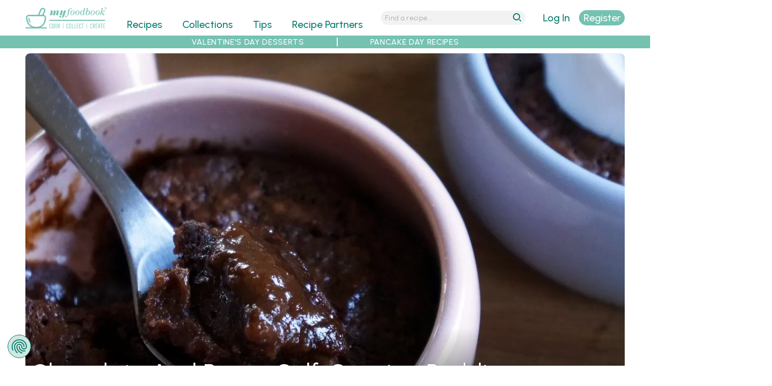

--- FILE ---
content_type: text/html; charset=utf-8
request_url: https://myfoodbook.com.au/recipes/show/chocolate-and-pecan-self-saucing-puddings
body_size: 17399
content:
<!DOCTYPE html>
<html lang="en" dir="ltr">
<head>
  <title>Chocolate and Pecan Self-Saucing Pudding Recipe | myfoodbook | Dairy-free chocolate dessert recipe</title>
  <meta http-equiv="Content-Type" content="text/html; charset=utf-8" />
<link rel="shortcut icon" href="https://myfoodbook.com.au/sites/all/themes/custom/mfb/favicon.ico" type="image/vnd.microsoft.icon" />
<meta name="viewport" content="width=device-width, initial-scale=1, maximum-scale=5, minimum-scale=1, user-scalable=yes" />
<meta name="robots" content="index, follow, max-image-preview:large, max-snippet:-1, max-video-preview:-1" />
<link rel="preconnect" href="https://fonts.googleapis.com" />
<link rel="preconnect" href="https://fonts.gstatic.com" crossorigin="anonymous" />
<link rel="preload" href="https://myfoodbook.com.au/sites/all/themes/custom/mfb/images/menu-wh.svg" media="all and (min-width: 740px) and (min-device-width: 740px) and (max-width: 979.9px)" as="image" type="image/svg+xml" />
<link rel="preload" href="https://myfoodbook.com.au/sites/all/themes/custom/mfb/images/mfb-word.svg" media="all and (max-width: 739.9px)" as="image" type="image/svg+xml" />
<link rel="preload" href="https://myfoodbook.com.au/sites/all/themes/custom/mfb/images/magnify-wh.svg" media="all and (min-width: 740px) and (min-device-width: 740px) and (max-width: 979.9px)" as="image" type="image/svg+xml" />
<link rel="preload" href="https://myfoodbook.com.au/sites/all/themes/custom/mfb/images/mfb-na-logo.svg" media="all and (min-width: 740px) and (min-device-width: 740px) and (max-width: 979.9px)" as="image" type="image/svg+xml" />
<link rel="preload" href="https://myfoodbook.com.au/sites/all/themes/custom/mfb/images/mfb-no-logo.svg" media="all and (min-width: 980px) and (min-device-width: 980px)" as="image" type="image/svg+xml" />
<meta name="description" content="The best dessert recipes are found here. dessert recipes easy, they really are, especially our health desserts recipes" />
<meta name="abstract" content="Easy chocolate desserts which are dairy free, this chocolate dessert is so yummy, such delicious desserts recipes" />
<!-- Google Tag Manager -->
<script>(function(w,d,s,l,i){w[l]=w[l]||[];w[l].push({'gtm.start':
new Date().getTime(),event:'gtm.js'});var f=d.getElementsByTagName(s)[0],
j=d.createElement(s),dl=l!='dataLayer'?'&l='+l:'';j.async=true;j.src=
'https://www.googletagmanager.com/gtm.js?id='+i+dl;f.parentNode.insertBefore(j,f);
})(window,document,'script','dataLayer','GTM-NNH6VRB');</script>
<!-- End Google Tag Manager --><meta name="keywords" content="pudding, recipes, simple, dessert, best, recipe" />
<link rel="image_src" href="https://myfoodbook.com.au/sites/default/files/styles/schema_img/public/recipe_photo/pudding portrait.jpg" />
<link rel="preload" as="image" type="image/webp" imagesrcset="https://myfoodbook.com.au/sites/default/files/styles/card_c_mo_wp/public/recipe_photo/pudding%20portrait.jpg 2x, https://myfoodbook.com.au/sites/default/files/styles/card_c_molo_wp/public/recipe_photo/pudding%20portrait.jpg 1x" href="https://myfoodbook.com.au/sites/default/files/styles/card_c_mo_wp/public/recipe_photo/pudding%20portrait.jpg" media="all and (max-width: 739.9px)" />
<link rel="preload" as="image" type="image/webp" href="https://myfoodbook.com.au/sites/default/files/styles/card_c_na_wp/public/recipe_photo/pudding%20portrait.jpg" media="all and (min-width: 740px) and (min-device-width: 740px) and (max-width: 979.9px)" />
<link rel="preload" as="image" type="image/webp" href="https://myfoodbook.com.au/sites/default/files/styles/card_c_no_wp/public/recipe_photo/pudding%20portrait.jpg" media="all and (min-width: 980px) and (min-device-width: 980px) and (max-width: 1219.9px)" />
<link rel="preload" as="image" type="image/webp" href="https://myfoodbook.com.au/sites/default/files/styles/card_c_wd_wp/public/recipe_photo/pudding%20portrait.jpg" media="all and (min-width: 1220px) and (min-device-width: 1220px) and (max-width: 1459.9px)" />
<link rel="preload" as="image" type="image/webp" href="https://myfoodbook.com.au/sites/default/files/styles/card_c_xw_wp/public/recipe_photo/pudding%20portrait.jpg" media="all and (min-width: 1460px) and (min-device-width: 1460px)" />
<link rel="canonical" href="https://myfoodbook.com.au/recipes/show/chocolate-and-pecan-self-saucing-puddings" />
<script id="mcjs">!function(c,h,i,m,p){m=c.createElement(h),p=c.getElementsByTagName(h)[0],m.async=1,m.src=i,p.parentNode.insertBefore(m,p)}(document,"script","https://chimpstatic.com/mcjs-connected/js/users/115325e3d2cc954921c67921c/c92fd9465d5840f78fbf4d464.js");</script><link rel="shortlink" href="https://myfoodbook.com.au/node/44015" />
<link rel="preload" href="https://fonts.googleapis.com/css2?family=Urbanist:ital,wght@0,300;0,400;0,500;0,600;1,300;1,400;1,500;1,600&amp;display=swap" as="style" onload="this.onload=null; this.rel=&#039;stylesheet&#039;;" />
<meta property="fb:admins" content="573163842" />
<meta property="og:type" content="website" />
<meta property="og:url" content="https://myfoodbook.com.au/recipes/show/chocolate-and-pecan-self-saucing-puddings" />
<meta property="og:title" content="Chocolate and Pecan Self-Saucing Puddings | myfoodbook with Vitasoy" />
<meta property="og:description" content="Collect this Chocolate and Pecan Self-Saucing Puddings recipe by Vitasoy. MYFOODBOOK.COM.AU | MAKE FREE COOKBOOKS" />
<meta property="og:image" content="https://myfoodbook.com.au/sites/default/files/styles/schema_img_meta/public/recipe_photo/pudding portrait.jpg" />
<meta property="og:image:secure_url" content="https://myfoodbook.com.au/sites/default/files/styles/schema_img_meta/public/recipe_photo/pudding portrait.jpg" />
<meta property="og:image:alt" content="Chocolate and Pecan Self-Saucing Puddings" />
    <meta name="google-site-verification" content="7tTGUEvOwzdGfzN5d4zljwnWkDP0yaD8HYxSioZKPG0" />
  <meta name="facebook-domain-verification" content="qk0qyz8v9gnmh8x76zaxmc8sqiooaa" />
  <link type="text/css" rel="stylesheet" href="https://myfoodbook.com.au/sites/default/files/css/css_vdZZu8wBIcDBpsh-_5W6Kmw2wqpE51CbyZc8klk1E-8.css" media="all" />
<link type="text/css" rel="stylesheet" href="https://myfoodbook.com.au/sites/default/files/css/css_XpbeY2nH1rI-xiZebeDjRnCmvow55UbgsjM6414DBEc.css" media="all" />
<link type="text/css" rel="stylesheet" href="https://myfoodbook.com.au/sites/default/files/css/css_ghQmVG6AUqP8ECP8G4GXkkeqyT4h73lxaXrOnFkafuA.css" media="all" />
<link type="text/css" rel="stylesheet" href="https://myfoodbook.com.au/sites/default/files/css/css_tUE2BwTcMrctU0Wok2ilk4RLxx9M9SjnAb0T3nzd2S8.css" media="all and (min-width: 740px) and (min-device-width: 740px), (max-device-width: 800px) and (min-width: 740px) and (orientation:landscape)" />
<link type="text/css" rel="stylesheet" href="https://myfoodbook.com.au/sites/default/files/css/css_uRWAwntcOMrzz-Gh4AFYAU7OivtYKOX6AiCIjMEah5U.css" media="all and (min-width: 980px) and (min-device-width: 980px), all and (max-device-width: 1024px) and (min-width: 1024px) and (orientation:landscape)" />
<link type="text/css" rel="stylesheet" href="https://myfoodbook.com.au/sites/default/files/css/css_v6qGDXUL7QFrt3Aed_WWv7bnWB5hYmL3OHEaHKMChCk.css" media="all and (min-width: 1220px) and (min-device-width: 1220px), (max-device-width: 1460px) and (min-width: 1460px) and (orientation: landscape)" />
<link type="text/css" rel="stylesheet" href="https://myfoodbook.com.au/sites/default/files/css/css_namvfwygad1HZe8Egpzi9-U6igDP2Rs2Q1Cx3Op1P6o.css" media="all and (min-width: 1460px)" />
<link type="text/css" rel="stylesheet" href="https://myfoodbook.com.au/sites/default/files/css/css_zqH0IMpQoFgA-mh3PbeF4i_WGDIYoP5VFxMT6SjEQJs.css" media="all" />
<link type="text/css" rel="stylesheet" href="https://myfoodbook.com.au/sites/default/files/css/css_wAcUiuqgJ3UvhvkBmipoiWvHD4UvT4lQzu1pDqD-nTw.css" media="all and (min-width: 740px) and (min-device-width: 740px), (max-device-width: 800px) and (min-width: 740px) and (orientation:landscape)" />
<link type="text/css" rel="stylesheet" href="https://myfoodbook.com.au/sites/default/files/css/css_JHHdQjhYC_UeOJMmrAEYM527iKnDt-HKuWCcUEqLh_o.css" media="all and (min-width: 980px) and (min-device-width: 980px), all and (max-device-width: 1024px) and (min-width: 1024px) and (orientation:landscape)" />
<link type="text/css" rel="stylesheet" href="https://myfoodbook.com.au/sites/default/files/css/css_U3qGseERdUK3ZtZhY3YV6b-QFnubu8hLJbZmP8mAWo4.css" media="all and (min-width: 1220px) and (min-device-width: 1220px), (max-device-width: 1460px) and (min-width: 1460px) and (orientation: landscape)" />
<link type="text/css" rel="stylesheet" href="https://myfoodbook.com.au/sites/default/files/css/css_44utbubozznhZeaQvvmeLlwgYGKM0n9gxo5Ofq7p5Ds.css" media="all and (min-width: 1460px)" />

<!--[if (lt IE 9)&(!IEMobile)]>
<link type="text/css" rel="stylesheet" href="https://myfoodbook.com.au/sites/default/files/css/css_bZ7oZ020DnZ1FpsiyuZCuf7AkkiWctUVet2P6B5lSqM.css" media="all" />
<![endif]-->

<!--[if gte IE 9]><!-->
<link type="text/css" rel="stylesheet" href="https://myfoodbook.com.au/sites/default/files/css/css_XK2BgcSROIPuOgnX6YZ6SAfoKRSDPIUPWdk2YFmkWyQ.css" media="all" />
<!--<![endif]-->
    <script type="text/javascript" src="https://myfoodbook.com.au/sites/default/files/js/js_PERenq8INGBthxxPGejXiWNL5K8Vo6bwmOjEYi1X_qg.js"></script>
<script type="text/javascript">
<!--//--><![CDATA[//><!--
jQuery.migrateMute=true;jQuery.migrateTrace=false;
//--><!]]>
</script>
<script type="text/javascript" src="https://myfoodbook.com.au/sites/default/files/js/js_deJswwq82vTUi93MPpdfm25ylfTba6ryvlAfjEaeFbg.js"></script>
<script type="text/javascript" src="https://myfoodbook.com.au/sites/default/files/js/js_xgIFfZyvD2z1WCPBemIsfJd8vEP3rwgt7TKI6iXi2K0.js"></script>
<script type="text/javascript" src="https://myfoodbook.com.au/sites/default/files/js/js_B6yRUVelUzTvOKw2N4KIOvDgRzNbzkIAgk1No2Hz4sQ.js"></script>
<script type="text/javascript" src="https://myfoodbook.com.au/sites/default/files/js/js_nGuaFpcP5rF6kUo9NLOoXnUtQs5MMnsyMtw-a1q-Asc.js"></script>
<script type="text/javascript" defer="defer" src="https://www.google.com/recaptcha/api.js?hl=en"></script>
<script type="text/javascript" src="https://myfoodbook.com.au/sites/default/files/js/js_aGK4Rd0cD39TpNCLtBRu_xrkqGXtrhCgDCO_GjnZR-E.js"></script>
<script type="text/javascript" src="https://myfoodbook.com.au/sites/default/files/js/js_Y4G_fsbiteg-LiGdHCNN58sB-B1rNo8sOl1s8xfCRGs.js"></script>
<script type="text/javascript">
<!--//--><![CDATA[//><!--
jQuery.extend(Drupal.settings, {"basePath":"\/","pathPrefix":"","ajaxPageState":{"theme":"mfb","theme_token":"q3OmPcdAmtOKTGzDa7boR3lLj4PUW0HcV3nN2VmKooc","jquery_version":"3.6.4","jquery_version_token":"AuFyQCDGEEzGSabzO2tFQfCKLWXOZTUun6fOxd8fBNo","js":{"sites\/all\/themes\/custom\/mfb\/js\/lite-yt-embed.js":1,"sites\/default\/files\/minify\/jquery.3.6.4.min.js":1,"sites\/default\/files\/minify\/jquery-extend-3.4.0.min.js":1,"sites\/default\/files\/minify\/jquery-migrate.3.4.1.min.js":1,"misc\/jquery-extend-3.4.0.js":1,"sites\/default\/files\/minify\/jquery-html-prefilter-3.5.0-backport.min.js":1,"sites\/default\/files\/minify\/jquery.once.min.js":1,"sites\/default\/files\/minify\/drupal.min.js":1,"sites\/all\/modules\/contrib\/jquery_update\/js\/jquery_browser.js":1,"sites\/default\/files\/minify\/jquery-ui.1.13.2.min.js":1,"sites\/all\/libraries\/blazy\/blazy.min.js":1,"sites\/all\/modules\/contrib\/blazy\/js\/dblazy.min.js":1,"sites\/all\/modules\/contrib\/blazy\/js\/bio.min.js":1,"sites\/all\/modules\/contrib\/blazy\/js\/bio.media.min.js":1,"sites\/all\/modules\/contrib\/blazy\/js\/blazy.load.min.js":1,"sites\/default\/files\/minify\/jquery.cookie.min_0.js":1,"sites\/all\/modules\/contrib\/jquery_update\/replace\/jquery.form\/4\/jquery.form.min.js":1,"sites\/all\/libraries\/slick\/slick\/slick.min.js":1,"sites\/all\/libraries\/history.js\/scripts\/bundled\/html4+html5\/jquery.history.js":1,"sites\/default\/files\/minify\/ajax.min.js":1,"sites\/default\/files\/minify\/jquery_update.min.js":1,"sites\/default\/files\/minify\/admin_devel.min.js":1,"sites\/default\/files\/minify\/progress.min.js":1,"sites\/default\/files\/minify\/modal.min.js":1,"sites\/default\/files\/minify\/mfb_recipes_anon.min.js":1,"sites\/default\/files\/minify\/mfb_recipes_review_anon.min.js":1,"sites\/all\/modules\/contrib\/slick\/js\/slick.load.min.js":1,"sites\/default\/files\/minify\/mfb_user.min.js":1,"sites\/default\/files\/minify\/captcha.min.js":1,"sites\/default\/files\/minify\/webform.min.js":1,"sites\/default\/files\/minify\/fivestar.ajax.min.js":1,"sites\/default\/files\/minify\/base.min.js":1,"sites\/default\/files\/minify\/ajax_view.min.js":1,"sites\/default\/files\/minify\/textarea.min.js":1,"sites\/default\/files\/minify\/fivestar.min.js":1,"https:\/\/www.google.com\/recaptcha\/api.js?hl=en":1,"sites\/all\/modules\/contrib\/recaptcha\/js\/recaptcha.js":1,"sites\/all\/modules\/contrib\/views_ajax_history\/views_ajax_history.js":1,"sites\/default\/files\/minify\/jquery.hoverIntent.minified.min.js":1,"sites\/default\/files\/minify\/jquery.colorbox.min.js":1,"sites\/default\/files\/minify\/mfb.min.js":1,"sites\/all\/modules\/contrib\/jquery_update\/js\/jquery_position.js":1},"css":{"sites\/all\/libraries\/slick\/slick\/slick.css":1,"sites\/all\/libraries\/slick\/slick\/slick-theme.css":1,"sites\/all\/modules\/contrib\/slick\/css\/layout\/slick.module.css":1,"sites\/all\/modules\/contrib\/slick\/css\/theme\/slick.theme.css":1,"misc\/ui\/jquery.ui.core.css":1,"misc\/ui\/jquery.ui.theme.css":1,"sites\/all\/modules\/contrib\/blazy\/css\/blazy.css":1,"sites\/all\/modules\/contrib\/blazy\/css\/components\/blazy.loading.css":1,"sites\/all\/modules\/contrib\/slick\/css\/theme\/slick.theme--classic.css":1,"sites\/all\/modules\/contrib\/blazy\/css\/components\/blazy.filter.css":1,"sites\/all\/modules\/contrib\/blazy\/css\/components\/blazy.ratio.css":1,"sites\/all\/modules\/contrib\/better_messages\/better_messages_admin.css":1,"sites\/all\/modules\/contrib\/ctools\/css\/ctools.css":1,"sites\/all\/modules\/contrib\/ctools\/css\/modal.css":1,"sites\/all\/modules\/contrib\/print\/print_ui\/css\/print_ui.theme.css":1,"sites\/all\/modules\/contrib\/webform\/css\/webform.css":1,"sites\/all\/modules\/contrib\/fivestar\/css\/fivestar.css":1,"public:\/\/honeypot\/honeypot.css":1,"public:\/\/food_preference1\/food_pref13.css":1,"sites\/all\/modules\/custom\/mfb_recipes\/css\/mfb_recipes_collect-mo.scss":1,"sites\/all\/modules\/custom\/mfb_user\/css\/mfb-user-mo.scss":1,"sites\/all\/themes\/custom\/mfb\/css\/mo\/mfb-collcat-mo.scss":1,"sites\/all\/themes\/custom\/mfb\/css\/mo\/mfb-slick-mo.scss":1,"sites\/all\/themes\/custom\/mfb\/css\/mo\/mfb-mainlanding-mo.scss":1,"sites\/all\/modules\/custom\/mfb_recipes\/css\/mfb_recipes_collect-na.scss":1,"sites\/all\/modules\/custom\/mfb_user\/css\/mfb-user-na.scss":1,"sites\/all\/themes\/custom\/mfb\/css\/na\/mfb-collcat-na.scss":1,"sites\/all\/themes\/custom\/mfb\/css\/na\/mfb-slick-na.scss":1,"sites\/all\/themes\/custom\/mfb\/css\/na\/mfb-mainlanding-na.scss":1,"sites\/all\/modules\/custom\/mfb_user\/css\/mfb-user-no.scss":1,"sites\/all\/themes\/custom\/mfb\/css\/no\/mfb-collcat-no.scss":1,"sites\/all\/themes\/custom\/mfb\/css\/no\/mfb-slick-no.scss":1,"sites\/all\/themes\/custom\/mfb\/css\/no\/mfb-mainlanding-no.scss":1,"sites\/all\/modules\/custom\/mfb_user\/css\/mfb-user-wd.scss":1,"sites\/all\/themes\/custom\/mfb\/css\/wd\/mfb-collcat-wd.scss":1,"sites\/all\/themes\/custom\/mfb\/css\/wd\/mfb-slick-wd.scss":1,"sites\/all\/themes\/custom\/mfb\/css\/wd\/mfb-mainlanding-wd.scss":1,"sites\/all\/modules\/custom\/mfb_user\/css\/mfb-user-xw.scss":1,"sites\/all\/themes\/custom\/mfb\/css\/xw\/mfb-collcat-xw.scss":1,"sites\/all\/themes\/custom\/mfb\/css\/xw\/mfb-slick-xw.scss":1,"sites\/all\/themes\/custom\/mfb\/css\/xw\/mfb-mainlanding-xw.scss":1,"sites\/all\/themes\/contrib\/omega\/alpha\/css\/alpha-reset.css":1,"sites\/all\/themes\/contrib\/omega\/alpha\/css\/alpha-mobile.css":1,"sites\/all\/themes\/contrib\/omega\/alpha\/css\/alpha-alpha.css":1,"sites\/all\/themes\/custom\/mfb\/css\/lite-yt-embed.css":1,"sites\/all\/themes\/custom\/mfb\/css\/global.scss":1,"sites\/all\/themes\/custom\/mfb\/css\/colorbox.css":1,"sites\/all\/themes\/custom\/mfb\/css\/cboxresponsive.css":1,"sites\/all\/themes\/custom\/mfb\/css\/mo\/mfb-recipe-mo.scss":1,"sites\/all\/themes\/custom\/mfb\/css\/mo\/mfb-style-mo.scss":1,"sites\/all\/themes\/custom\/mfb\/css\/na\/mfb-recipe-na.scss":1,"sites\/all\/themes\/custom\/mfb\/css\/na\/mfb-style-na.scss":1,"sites\/all\/themes\/custom\/mfb\/css\/no\/mfb-recipe-no.scss":1,"sites\/all\/themes\/custom\/mfb\/css\/no\/mfb-style-no.scss":1,"sites\/all\/themes\/custom\/mfb\/css\/wd\/mfb-recipe-wd.scss":1,"sites\/all\/themes\/custom\/mfb\/css\/wd\/mfb-style-wd.scss":1,"sites\/all\/themes\/custom\/mfb\/css\/xw\/mfb-recipe-xw.scss":1,"sites\/all\/themes\/custom\/mfb\/css\/xw\/mfb-style-xw.scss":1,"ie::normal::sites\/all\/themes\/custom\/mfb\/css\/mfb-alpha-default.scss":1,"ie::normal::sites\/all\/themes\/custom\/mfb\/css\/mfb-alpha-default-normal.scss":1,"ie::normal::sites\/all\/themes\/custom\/mfb\/css\/grid\/alpha_default\/normal\/alpha-default-normal-24.css":1,"narrow::sites\/all\/themes\/custom\/mfb\/css\/mfb-alpha-default.scss":1,"narrow::sites\/all\/themes\/custom\/mfb\/css\/mfb-alpha-default-narrow.scss":1,"sites\/all\/themes\/custom\/mfb\/css\/grid\/alpha_default\/narrow\/alpha-default-narrow-24.css":1,"normal::sites\/all\/themes\/custom\/mfb\/css\/mfb-alpha-default.scss":1,"normal::sites\/all\/themes\/custom\/mfb\/css\/mfb-alpha-default-normal.scss":1,"sites\/all\/themes\/custom\/mfb\/css\/grid\/alpha_default\/normal\/alpha-default-normal-24.css":1,"wide::sites\/all\/themes\/custom\/mfb\/css\/mfb-alpha-default.scss":1,"wide::sites\/all\/themes\/custom\/mfb\/css\/mfb-alpha-default-wide.scss":1,"sites\/all\/themes\/custom\/mfb\/css\/grid\/alpha_default\/wide\/alpha-default-wide-24.css":1,"extrawide::sites\/all\/themes\/custom\/mfb\/css\/mfb-alpha-default.scss":1,"extrawide::sites\/all\/themes\/custom\/mfb\/css\/mfb-alpha-default-extrawide.scss":1,"sites\/all\/themes\/custom\/mfb\/css\/grid\/alpha_default\/extrawide\/alpha-default-extrawide-24.css":1}},"CToolsModal":{"loadingText":"Loading...","closeText":"Close Window","closeImage":"\u003Cimg src=\u0022https:\/\/myfoodbook.com.au\/sites\/all\/modules\/contrib\/ctools\/images\/icon-close-window.png\u0022 alt=\u0022Close window\u0022 title=\u0022Close window\u0022 \/\u003E","throbber":"\u003Cimg src=\u0022https:\/\/myfoodbook.com.au\/sites\/all\/modules\/contrib\/ctools\/images\/throbber.gif\u0022 alt=\u0022Loading\u0022 title=\u0022Loading...\u0022 \/\u003E"},"collect":{"modalSize":{"type":"scale","width":0.90000000000000002,"height":"auto"},"modalOptions":{"opacity":0.5,"background-color":"#000"},"animation":"fadeIn","modalTheme":"CToolsAnonModal","throbber":"\u003Cimg src=\u0022https:\/\/myfoodbook.com.au\/\u0022 alt=\u0022\u0022 \/\u003E"},"review":{"modalSize":{"type":"scale","width":"1"},"modalOptions":{"opacity":0.5,"background-color":"#000"},"animation":"fadeIn","modalTheme":"CToolsReviewAnonModal","throbber":"\u003Cimg src=\u0022https:\/\/myfoodbook.com.au\/\u0022 alt=\u0022\u0022 \/\u003E"},"currentUser":0,"basepath":"https:\/\/myfoodbook.com.au","login":{"modalSize":{"type":"scale","width":"1","height":".7"},"modalOptions":{"opacity":0.5,"background-color":"#000"},"animation":"fadeIn","modalTheme":"CToolsLoginModal","throbber":"\u003Cimg src=\u0022https:\/\/myfoodbook.com.au\/\u0022 alt=\u0022\u0022 \/\u003E"},"register":{"modalSize":{"type":"scale","width":"1","height":".9"},"modalOptions":{"opacity":0.5,"background-color":"#000"},"animation":"fadeIn","modalTheme":"CToolsRegisterModal","throbber":"\u003Cimg src=\u0022https:\/\/myfoodbook.com.au\/\u0022 alt=\u0022\u0022 \/\u003E"},"resetpass":{"modalSize":{"type":"scale","width":"1","height":".7"},"modalOptions":{"opacity":0.5,"background-color":"#000"},"animation":"fadeIn","modalTheme":"CToolsResetPassModal","throbber":"\u003Cimg src=\u0022https:\/\/myfoodbook.com.au\/\u0022 alt=\u0022\u0022 \/\u003E"},"ajax":{"edit-submit--2":{"callback":"mfb_ajax_callback_shoplist","wrapper":"webform-client-form-56392","event":"mousedown","keypress":true,"prevent":"click","url":"\/system\/ajax","submit":{"_triggering_element_name":"op","_triggering_element_value":"Send my shopping list"}},"edit-vote--2":{"callback":"fivestar_ajax_submit","event":"change","url":"\/system\/ajax","submit":{"_triggering_element_name":"vote"}}},"urlIsAjaxTrusted":{"\/system\/ajax":true,"\/recipes\/show\/chocolate-and-pecan-self-saucing-puddings":true,"\/views\/ajax":true,"\/recipes\/show\/chocolate-and-pecan-self-saucing-puddings#review-form":true},"better_exposed_filters":{"views":{"banners":{"displays":{"horitop_partner":{"filters":[]},"horitop":{"filters":[]},"horimid_partner":{"filters":[]},"horimid":{"filters":[]},"horibot_partner":{"filters":[]},"horibot":{"filters":[]}}},"recipes_single":{"displays":{"recipe_image":{"filters":[]},"recipe_rating":{"filters":[]},"recipe_desc":{"filters":[]},"shop_list_button":{"filters":[]},"recipe_related_items":{"filters":[]},"attachment_1":{"filters":[]},"nutrition":{"filters":[]},"recipe_chef":{"filters":[]},"recipe_printable":{"filters":[]},"attachment_2":{"filters":[]},"method_video":{"filters":[]},"recipe_video_wistia":{"filters":[]},"enhanced_products_itk":{"filters":[]},"enhanced_products_product":{"filters":[]},"block":{"filters":[]},"social_shares":{"filters":[]},"see_more_recipes":{"filters":[]},"block_9":{"filters":[]}}},"menu_plans":{"displays":{"affiliate_products_intro":{"filters":[]},"affiliate_disclaimer":{"filters":[]},"affiliate_products":{"filters":[]}}},"comments_block":{"displays":{"block":{"filters":[]}}}}},"blazy":{"loadInvisible":false,"offset":100,"saveViewportOffsetDelay":50,"validateDelay":25,"container":""},"blazyIo":{"enabled":false,"disconnect":false,"rootMargin":"0px","threshold":[0]},"slick":{"accessibility":true,"adaptiveHeight":false,"autoplay":false,"autoplaySpeed":3000,"pauseOnHover":true,"pauseOnDotsHover":false,"arrows":true,"downArrow":false,"downArrowTarget":"","downArrowOffset":0,"centerMode":false,"centerPadding":"50px","dots":false,"dotsClass":"slick-dots","draggable":true,"fade":false,"focusOnSelect":false,"infinite":true,"initialSlide":0,"lazyLoad":"ondemand","mouseWheel":false,"randomize":false,"rows":1,"slidesPerRow":1,"slide":"","slidesToShow":1,"slidesToScroll":1,"speed":500,"swipe":true,"swipeToSlide":false,"edgeFriction":0.34999999999999998,"touchMove":true,"touchThreshold":5,"useCSS":true,"cssEase":"ease","cssEaseBezier":"","cssEaseOverride":"","useTransform":true,"easing":"linear","variableWidth":false,"vertical":false,"verticalSwiping":false,"waitForAnimate":true},"viewsAjaxHistory":{"renderPageItem":0},"views":{"ajax_path":"\/views\/ajax","ajaxViews":{"views_dom_id:fac4caa6a1e7e3194e37740c515be426":{"view_name":"comments_block","view_display_id":"block","view_args":"44015\/356","view_path":"node\/44015","view_base_path":null,"view_dom_id":"fac4caa6a1e7e3194e37740c515be426","pager_element":0}}},"recaptcha":{"class":"g-recaptcha"}});
//--><!]]>
</script>
  <!--[if lt IE 9]><script src="http://html5shiv.googlecode.com/svn/trunk/html5.js"></script><![endif]-->
  <link rel="apple-touch-icon" sizes="192x192" href="/sites/default/files/atiw.png" />
</head>
<body class="html not-front not-logged-in page-node page-node- page-node-44015 node-type-recipe context-recipes role-anonymous-user">
  <div id="skip-link">
    <a href="#main-content" class="element-invisible element-focusable">Skip to main content</a>
  </div>
  <meta id="mfb-page-id" mfb-page-id-value="44015" /><meta id="mfb-page-type" mfb-page-type-value="recipe" /><meta id="mfb-partner-id" mfb-partner-id-value="356" /><meta id="mfb-partner-name" mfb-partner-name-value="Vitasoy" />
<div itemscope itemtype="https://schema.org/Recipe">  
  <noscript><iframe src="https://www.googletagmanager.com/ns.html?id=GTM-NNH6VRB"
height="0" width="0" style="display:none;visibility:hidden"></iframe></noscript>  <div class="page clearfix" id="page"> <header id="section-header" class="section section-header"><div id="zone-new-branding-wrapper" class="zone-wrapper zone-new-branding-wrapper clearfix"><div id="zone-new-branding" class="zone zone-new-branding clearfix container-24"><div class="grid-7 region region-new-branding" id="region-new-branding"><div class="region-inner region-new-branding-inner"><div class="block block-block block-41 block-block-41 odd block-without-title" id="block-block-41"><div class="block-inner clearfix"><div class="content clearfix"><div class="minimenulink"><a alt="menu" class="mobmenulink" href="#"><img alt="menu" height="30" id="minimenulink" loading="eager" src="/sites/all/themes/custom/mfb/images/menu-wh.svg" width="30" /></a></div><div class="logo-container"><div class="minilogo"><a href="/" title="myfoodbook home"><img alt="mfb logo" border="0" class="bg-logo" height="130" loading="eager" src="/sites/all/themes/custom/mfb/images/logo-tr.svg" width="400" /></a></div></div><div class="minisrchlink"><a alt="search" class="mobsrchlink" href="#"><img alt="search" height="30" id="minisrchlink" loading="eager" src="/sites/all/themes/custom/mfb/images/magnify-wh.svg" width="30" /></a></div></div></div></div></div></div><div class="grid-13 region region-menu" id="region-menu"><div class="region-inner region-menu-inner"> <nav class="navigation"><h2 class="element-invisible">Main menu</h2><ul id="main-menu" class="links inline clearfix main-menu"><li class="menu-496 first"><a href="/categories" class="menu-496">Recipes</a></li><li class="menu-968"><a href="/collections">Collections</a></li><li class="menu-2966"><a href="/tips">Tips</a></li><li class="menu-500"><a href="/recipe-partners">Recipe Partners</a></li><li class="menu-497"><a href="/learn-more" style="color:#3597ca;">Make FREE Cookbooks - Learn More</a></li><li class="menu-5471"><a href="/user/nojs/register" class="ctools-use-modal ctools-modal-register" id="mob-register-link">Sign Up</a></li><li class="menu-5470"><a href="/user/nojs/login" class="ctools-use-modal ctools-modal-login" id="mob-login-link">Log in here</a></li><li class="menu-4400 last"><a href="/search-recipes" id="menu-search" class="menu_icon menu-search">Search</a></li></ul> </nav><div class="block block-mfb-recipes block-menu-mini-search block-mfb-recipes-menu-mini-search odd block-without-title" id="block-mfb-recipes-menu-mini-search"><div class="block-inner clearfix"><div class="content clearfix"><form accept-charset="UTF-8" action="/search-recipes" id="menu-mini-search" method="get"><input alt="Search Recipes" id="menu-mini-text" maxlength="128" name="search" placeholder="Find a recipe..." type="text" value="" /><input id="menu-mini-submit" type="submit" value="go" /></form></div></div></div></div></div><div class="grid-4 region region-new-userlogin" id="region-new-userlogin"><div class="region-inner region-new-userlogin-inner"><div class="block block-mfb-user block-user-actions block-mfb-user-user-actions odd block-without-title" id="block-mfb-user-user-actions"><div class="block-inner clearfix"><div class="content clearfix"><div id="act-options"><div id="refreshlogin"><a href="/user/nojs/login" class="ctools-use-modal ctools-modal-login" rel="nofollow">Log In</a></div><div id="refreshsignup"><a href="/user/nojs/register/44015" class="ctools-use-modal ctools-modal-register">Register</a></div></div></div></div></div><div class="block block-mfb-user block-mainmenu-submenu block-mfb-user-mainmenu-submenu even block-without-title" id="block-mfb-user-mainmenu-submenu"><div class="block-inner clearfix"><div class="content clearfix"><ul id="submenu-ma"><li id="submenu-hd"><p>My Account</p></li><li id="submenu-cb"><a href="/user/mycookbooks">My Cookbooks</a></li><li id="submenu-mr"><a href="/user/myrecipes">My Recipes</a></li><li id="submenu-mp"><a href="/user/0/edit">My Profile</a></li><li id="submenu-so"><a href="/user/logout">Sign Out</a></li><li id="submenu-hp"><a href="/faqs">Help</a></li></ul></div></div></div></div></div><div class="grid-24 region region-new-submenu" id="region-new-submenu"><div class="region-inner region-new-submenu-inner"> <section class="block block-menu block-menu-sub-menu block-menu-menu-sub-menu odd" id="block-menu-menu-sub-menu"><div class="block-inner clearfix"><h2 class="block-title">Sub Menu</h2><div class="content clearfix"><ul class="menu"><li class="first leaf"><a href="/collections/pink-and-red-desserts-for-valentines-day" title="Valentine&#039;s Day Desserts">VALENTINE&#039;S DAY DESSERTS</a></li><li class="last leaf"><a href="/categories/pancakes" title="Pancake Day Recipes">PANCAKE DAY RECIPES</a></li></ul></div></div></section></div></div></div></div><div id="zone-new-search-wrapper" class="zone-wrapper zone-new-search-wrapper clearfix"><div id="zone-new-search" class="zone zone-new-search clearfix container-24"><div class="grid-24 region region-new-search" id="region-new-search"><div class="region-inner region-new-search-inner"><div class="block block-block block-53 block-block-53 odd block-without-title" id="block-block-53"><div class="block-inner clearfix"><div class="content clearfix"><div><form accept-charset="UTF-8" action="/search-recipes" id="header-quick-search" method="get"><label for="mini-search-str">search <span class="mfb"><b>my</b>foodbook</span></label><input alt="Search Recipes" class="search-str-sml" id="mini-search-str" maxlength="128" name="search" placeholder="Find a recipe..." type="text" value="" /><input class="search-btn-sml" id="input-search-btn-sml" type="submit" value="go" /> </form></div></div></div></div></div></div></div></div></header> <section id="section-content" class="section section-content"><div id="zone-new-content-wrapper" class="zone-wrapper zone-new-content-wrapper clearfix"><div id="zone-new-content" class="zone zone-new-content clearfix container-24"><div class="grid-24 region region-new-content" id="region-new-content"><div class="region-inner region-new-content-inner"><div class="block block-views block-banners-horitop block-views-banners-horitop odd block-without-title" id="block-views-banners-horitop"><div class="block-inner clearfix"><div class="content clearfix"><div><div class="view-empty"><div></div></div></div></div></div></div><div class="block block-views block-recipes-single-recipe-image block-views-recipes-single-recipe-image even block-without-title" id="block-views-recipes-single-recipe-image"><div class="block-inner clearfix"><div class="content clearfix"><div class="view view-recipes-single view-id-recipes_single view-display-id-recipe_image newcarousel-large recipe view-dom-id-d876e22adf0cf15220c95a345d4bcfe7"><div class="view-content"><div class="slick blazy slick--optionset--mfb-new-carousel slick--view--recipes-single slick--view--recipes-single--recipe-image unslick" data-blazy="" id="slick-views-recipes-single-recipe-image-1" dir=""><div class="slick__slide slide slide--0"><div class="cp-car-photo"><meta itemprop="image" content="https://myfoodbook.com.au/sites/default/files/styles/schema_img/public/recipe_photo/pudding%20portrait.jpg"><a class="magnify fancybox tme" href="#" title="Chocolate and Pecan Self-Saucing Puddings" data-iid="magnify" data-nid="44015"><picture> <source media="(min-width:1460px)" srcset="/sites/default/files/styles/card_c_xw_wp/public/recipe_photo/pudding%20portrait.jpg 1420w"> <source media="(min-width:1460px)" srcset="/sites/default/files/styles/card_c_xw/public/recipe_photo/pudding%20portrait.jpg 1420w"> <source media="(min-width:1220px)" srcset="/sites/default/files/styles/card_c_wd_wp/public/recipe_photo/pudding%20portrait.jpg 1180w"> <source media="(min-width:1220px)" srcset="/sites/default/files/styles/card_c_wd/public/recipe_photo/pudding%20portrait.jpg 1180w"> <source media="(min-width:980px)" srcset="/sites/default/files/styles/card_c_no_wp/public/recipe_photo/pudding%20portrait.jpg 940w"> <source media="(min-width:980px)" srcset="/sites/default/files/styles/card_c_no/public/recipe_photo/pudding%20portrait.jpg 940w"> <source media="(min-width:740px)" srcset="/sites/default/files/styles/card_c_na_wp/public/recipe_photo/pudding%20portrait.jpg 800w"> <source media="(min-width:740px)" srcset="/sites/default/files/styles/card_c_na/public/recipe_photo/pudding%20portrait.jpg 800w"> <source srcset="/sites/default/files/styles/card_c_mo_wp/public/recipe_photo/pudding%20portrait.jpg 2x, /sites/default/files/styles/card_c_molo_wp/public/recipe_photo/pudding%20portrait.jpg 1x"> <source srcset="/sites/default/files/styles/card_c_mo/public/recipe_photo/pudding%20portrait.jpg 2x, /sites/default/files/styles/card_c_molo/public/recipe_photo/pudding%20portrait.jpg 1x"> <img src="/sites/default/files/styles/card_c_molo/public/recipe_photo/pudding%20portrait.jpg" width="420" height="420" alt="Chocolate and Pecan Self-Saucing Puddings"></picture></a></div><div class="cp-car-titlelogo"><h1 class="cp-car-title" itemprop="name">Chocolate and Pecan Self-Saucing Puddings</h1></div><span itemprop="author" itemscope itemtype="http://schema.org/Person"><meta itemprop="name" content="myfoodbook with Vitasoy" /></span></div></div></div></div></div></div></div><div class="block block-views block-recipes-single-recipe-rating block-views-recipes-single-recipe-rating odd block-without-title" id="block-views-recipes-single-recipe-rating"><div class="block-inner clearfix"><div class="content clearfix"><div class="view view-recipes-single view-id-recipes_single view-display-id-recipe_rating details view-dom-id-7b688b3bb319e8abfac01a2f32bcb08a"><div class="view-content"><div><div class="recipe-props"><div class="recipe-prop-item prep-time"><span class="schema-item"><meta itemprop="prepTime" content="PT0H10M"><span class="label">Prep:</span>&nbsp;&nbsp;10 minutes</span></div><div class="recipe-prop-item cook-time"><span class="schema-item"><meta itemprop="cookTime" content="PT0H20M"><span class="label">Cook:</span>&nbsp;&nbsp;20 minutes</span></div><div class="recipe-prop-item serves"><span class="schema-item"><meta itemprop="recipeYield" content="4"><span class="label">Serves:</span>&nbsp;&nbsp;4</span></div><div class="recipe-rating"><span itemscope="" itemtype="https://schema.org/AggregateRating" itemprop="aggregateRating"><form class="fivestar-widget" action="/recipes/show/chocolate-and-pecan-self-saucing-puddings" method="post" id="fivestar-custom-widget" accept-charset="UTF-8"><div><div class="clearfix fivestar-average-text fivestar-average-stars fivestar-form-item fivestar-default"><div class="form-item form-type-fivestar form-item-vote"><div class="form-item form-type-select form-item-vote"> <select id="edit-vote--2" name="vote" class="form-select"><option value="-">Select rating</option><option value="20">Give it 1/5</option><option value="40">Give it 2/5</option><option value="60">Give it 3/5</option><option value="80" selected="selected">Give it 4/5</option><option value="100">Give it 5/5</option></select><div class="description"><div class="fivestar-summary fivestar-summary-average-count"><span class="average-rating">Average: 4</span><meta itemprop="ratingValue" content="4"><span class="total-votes"> (1 vote)</span><meta itemprop="ratingCount" content="1"></div></div></div></div></div><input class="fivestar-submit form-submit" type="submit" id="edit-fivestar-submit" name="op" value="Rate" /><input type="hidden" name="form_build_id" value="form-dJA0yz0IBhfZnBJf5ZxR1wf5CcwhX2ydGM8AeOptDC4" /><input type="hidden" name="form_id" value="fivestar_custom_widget" /></div></form><meta itemprop="worstRating" content = "1"><meta itemprop="bestRating" content = "5"></span></div></div><table class="recipe-details"><tbody><tr><td><div class="recipe-detail-item label">Difficulty:</div><div class="recipe-detail-item label">Cuisine:</div><div class="recipe-detail-item label">Saved:</div></td><td><meta itemprop="recipeCategory" content="Desserts" /><div class="recipe-detail-item"><span class="dl d1 dl1" title="Easy"></span><span class="dl d2 dl1" title="Moderate"></span><span class="dl d3 dl1" title="Advanced"></span></div><div class="recipe-detail-item">44</div></td><td><div class="recipe-logo"><a href="/recipe-partners/vitasoy"><img src="https://myfoodbook.com.au/sites/default/files/styles/pl_car_mo/public/partner_logo/Vitasoy%20Logo%20Aug%2007.JPG?itok=UUX55y5j" width="300" height="89" alt="Vitasoy Recipes with almond milk, soy milk, oat milk and more" title="Vitasoy Recipes" /></a></div><div class="recipe-partner">Recipe by: <a href="https://soy.com.au" class="tme" target="_blank" rel="noopeners nofollow" title="Vitasoy" data-iid="partner_url" data-nid="44015">Vitasoy</a></div></td></tr></tbody></table></div></div></div></div></div></div><div class="block block-views block-recipes-single-recipe-desc block-views-recipes-single-recipe-desc even block-without-title" id="block-views-recipes-single-recipe-desc"><div class="block-inner clearfix"><div class="content clearfix"><div class="view view-recipes-single view-id-recipes_single view-display-id-recipe_desc recipe-desc view-dom-id-5174f78a7a0ce889dd37dfb11f89df28"><div class="view-content"><div><div class="rec-desc"><meta itemprop="description" content="Delicious pudding recipes , simple dessert recipes and quick dessert recipes - we have them all and this self-saucing pudding is no different!" />Winter means decadent desserts, but they don&#039;t have to be full of dairy! These puddings use macadamia oil, which adds the richness of butter and crunchy pecans which are in season.</div><div class="recipe-credit"><div class="credit">Credit: Christie Connelly</div></div><div class="rec-buttons"> <a class="reviewr tme" href="#" data-iid="review-link" data-nid="44015" rel="nofollow" title="Review This Recipe"><img src="/sites/all/themes/custom/mfb/images/icon_review_555.svg" style="height:18px;width:20px;" alt="Review">&nbsp;Reviews</a><a class="printr" href="/print/44015" target="_blank" rel="nofollow"><img src="/sites/all/themes/custom/mfb/images/icon_print_555.svg" style="height:18px;width:18px;" alt="print" title="print">&nbsp;Print</a><a class="ctools-use-modal collectr ctools-modal-collect tme" data-iid="collect-link" data-nid="44015" href="/recipes/collect/nojs/44015" rel="nofollow" title="Save Recipe"><img src="/sites/all/themes/custom/mfb/images/icon_collect_555.svg" style="height:18px;width:18px;" alt="Collect">&nbsp;Save</a></div></div></div></div></div></div></div></div></div></div></div><div id="zone-new-video-wrapper" class="zone-wrapper zone-new-video-wrapper clearfix"><div id="zone-new-video" class="zone zone-new-video clearfix container-24"><div class="grid-24 region region-new-video" id="region-new-video"><div class="region-inner region-new-video-inner"> <section class="block block-webform block-client-block-56392 block-webform-client-block-56392 odd" id="block-webform-client-block-56392"><div class="block-inner clearfix"><h2 class="block-title">Recipe Shopping List</h2><div class="content clearfix"><form class="webform-client-form" enctype="multipart/form-data" action="/recipes/show/chocolate-and-pecan-self-saucing-puddings" method="post" id="webform-client-form-56392" accept-charset="UTF-8"><div><div class="form-item webform-component webform-component-markup" id="webform-component-close"><p><a class="close-shop-list" href="#">x</a></p></div><div class="form-item webform-component webform-component-textarea" id="webform-component-ingredients"> <label class="element-invisible" for="edit-submitted-ingredients">Ingredients </label><div class="form-textarea-wrapper"><textarea id="edit-submitted-ingredients" name="submitted[ingredients]" cols="60" rows="5" class="form-textarea"></textarea></div></div><div class="form-item webform-component webform-component-markup" id="webform-component-email-to-label"><div class="email-to"><span class="form-required" title="This field is required.">*</span><span class="email-to-label"> Email shopping list to:</span></div></div><div class="form-item webform-component webform-component-email" id="webform-component-email-to"> <label class="element-invisible" for="edit-submitted-email-to">Email to <span class="form-required" title="This field is required.">*</span></label> <input class="email form-text form-email required" type="email" id="edit-submitted-email-to" name="submitted[email_to]" size="60" /></div><div class="form-item webform-component webform-component-markup" id="webform-component-agree-to-privacy-description"><div class="shop-list-privacy"><span class="form-required" title="This field is required.">*</span><span class="agree-to-terms"> I have read and agree to <span class="mfb"><b>my</b>foodbook's</span> <a href="/privacy" target="_blank">Privacy Policy</a></span></div></div><div class="form-item webform-component webform-component-checkboxes" id="webform-component-privacy"> <label class="element-invisible" for="edit-submitted-privacy">Privacy Policy agreement <span class="form-required" title="This field is required.">*</span></label><div id="edit-submitted-privacy" class="form-checkboxes"><div class="form-item form-type-checkbox form-item-submitted-privacy-accept-privacy-conditions"> <input type="checkbox" id="edit-submitted-privacy-1" name="submitted[privacy][accept_privacy_conditions]" value="accept_privacy_conditions" class="form-checkbox" /> <label class="option" for="edit-submitted-privacy-1">I have read and agree to the privacy policy </label></div></div></div><input type="hidden" name="submitted[ingredient_ids]" value="" /><input type="hidden" name="details[sid]" /><input type="hidden" name="details[page_num]" value="1" /><input type="hidden" name="details[page_count]" value="1" /><input type="hidden" name="details[finished]" value="0" /><input type="hidden" name="form_build_id" value="form-CbsWnuTJjY8ALmaCpFqpWFvCQdG0FpWG3K9yUvLNEi8" /><input type="hidden" name="form_id" value="webform_client_form_56392" /><input type="hidden" name="honeypot_time" value="1769717611|Yci2Knd7rjCzfRHax1Ue1cBswew-FrwhFmN432_YovM" /><div class="email_address-textfield"><div class="form-item form-type-textfield form-item-email-address"> <label for="edit-email-address--2">Leave this field blank </label> <input autocomplete="off" type="text" id="edit-email-address--2" name="email_address" value="" size="20" maxlength="128" class="form-text" /></div></div><div class="form-actions form-wrapper" id="edit-actions--2"><input type="submit" id="edit-submit--2" name="op" value="Send my shopping list" class="form-submit" /></div></div></form></div></div></section></div></div></div></div><div id="zone-content-wrapper" class="zone-wrapper zone-content-wrapper clearfix"><div id="zone-content" class="zone zone-content clearfix container-24"></div></div><div id="zone-new-postscript-a-wrapper" class="zone-wrapper zone-new-postscript-a-wrapper clearfix"><div id="zone-new-postscript-a" class="zone zone-new-postscript-a clearfix container-24"><div class="grid-24 region region-new-postscript-a" id="region-new-postscript-a"><div class="region-inner region-new-postscript-a-inner"><div class="block block-views block-recipes-single-block block-views-recipes-single-block odd block-without-title" id="block-views-recipes-single-block"><div class="block-inner clearfix"><div class="content clearfix"><div class="view view-recipes-single view-id-recipes_single view-display-id-block view-dom-id-4febff79ab947815be60d7dddf8bcb21"><div class="view-header"><div class="view view-recipes-single view-id-recipes_single view-display-id-recipe_video_wistia view-dom-id-3d0abd220fd5dc1cb3ba691488a11378"></div><style>
.cp-title-inline {
color: #00796b;
font-size: 5vw;
font-weight: 500;
line-height: 6vw;
padding: 20px 10px;
}
.cp-title-inline.with-filter {
width: 80vw;
padding-top: 0px;
}
@media (min-width: 740px) {
.cp-title-inline {
font-size: 28px;
line-height: 36px;
}
.cp-title-inline.with-filter {
width: 90%;
}
}
</style></div><div class="view-content"><div><div class="element-invisible"> Chocolate and Pecan Self-Saucing Puddings</div></div></div><div class="attachment attachment-after"><div class="view view-recipes-single view-id-recipes_single view-display-id-attachment_1 ingred-att"><div class="view-header"><div class="ingred-title">Ingredients:</div></div><div class="view-content"><div class="ingredients"><div class="component-title"> Chocolate and Pecan Self-Saucing Puddings</div> <label class="container" itemprop="recipeIngredient"> <input type="checkbox" name="1/2 cup spelt flour" value="29718-0">1/2 cup spelt flour <span class="checkmark"></span></label></div><div class="ingredients"> <label class="container" itemprop="recipeIngredient"> <input type="checkbox" name=" 1 teaspoon baking powder" value="29718-1"> 1 teaspoon baking powder <span class="checkmark"></span></label></div><div class="ingredients"> <label class="container" itemprop="recipeIngredient"> <input type="checkbox" name=" 3 heaped tablespoons cacao powder (or cocoa)" value="29718-2"> 3 heaped tablespoons cacao powder (or cocoa) <span class="checkmark"></span></label></div><div class="ingredients"> <label class="container" itemprop="recipeIngredient"> <input type="checkbox" name="1/2 cup coconut sugar" value="29718-3">1/2 cup coconut sugar <span class="checkmark"></span></label></div><div class="ingredients"> <label class="container" itemprop="recipeIngredient"> <input type="checkbox" name="1/4 cup pecans, finely chopped" value="29718-4">1/4 cup pecans, finely chopped <span class="checkmark"></span></label></div><div class="ingredients"> <label class="container" itemprop="recipeIngredient"> <input type="checkbox" name="1/2 cup Vitasoy Ricemilk Original" value="29718-5">1/2 cup Vitasoy Ricemilk Original <span class="checkmark"></span></label></div><div class="ingredients"> <label class="container" itemprop="recipeIngredient"> <input type="checkbox" name=" 3 tablespoons macadamia oil, plus extra for greasing" value="29718-6"> 3 tablespoons macadamia oil, plus extra for greasing <span class="checkmark"></span></label></div><div class="ingredients"> <label class="container" itemprop="recipeIngredient"> <input type="checkbox" name=" 1 egg" value="29718-7"> 1 egg <span class="checkmark"></span></label></div><div class="ingredients"> <label class="container" itemprop="recipeIngredient"> <input type="checkbox" name="1/3 cup rapadura sugar (or brown sugar)" value="29718-8">1/3 cup rapadura sugar (or brown sugar) <span class="checkmark"></span></label></div><div class="ingredients"> <label class="container" itemprop="recipeIngredient"> <input type="checkbox" name="1/2 cup boiling water (from the kettle)" value="29718-9">1/2 cup boiling water (from the kettle) <span class="checkmark"></span></label></div><div class="ingredients"> <label class="container" itemprop="recipeIngredient"> <input type="checkbox" name=" Coconut yoghurt or ice cream, to serve" value="29718-10"> Coconut yoghurt or ice cream, to serve <span class="checkmark"></span></label></div></div><div class="view-footer"><div class="view view-recipes-single view-id-recipes_single view-display-id-shop_list_button view-dom-id-312dd975c3a34daa8567c057cdb9168b"><div class="view-content"><div><div class="shopping-list"> <a href="#" id="shop-list-button" class="tme" data-iid="shop-list" data-nid="44015">Send a Shopping List</a></div><div> <a href="#" id="atc-button" class="atc tme" data-iid="atc" data-nid="44015">Add to Calendar</a></div><div class="atc-links"><div class="atc-link-header">Online Calendars</div><div class="atc-link"><a class="tme" data-iid="atc-google" data-nid="44015" href="https://calendar.google.com/calendar/render?action=TEMPLATE&dates=20260131T180000%2F20260131T180000&details=Reminder%20to%20make%20Chocolate%20and%20Pecan%20Self-Saucing%20Puddings%0A%0ARecipe%20details%20available%20from%20myfoodbook:%20%20<a href=https://myfoodbook.com.au/recipes/show/chocolate-and-pecan-self-saucing-puddings>https://myfoodbook.com.au/recipes/show/chocolate-and-pecan-self-saucing-puddings</a>&text=Reminder%20to%20make%20Chocolate%20and%20Pecan%20Self-Saucing%20Puddings"title="Add to Google Calendar" target="_blank" rel="nofollow noopener"><span class="l-icon"><img src="/sites/all/themes/custom/mfb/images/atc-google.svg" width="24" height="24" alt="Google" loading="lazy" /></span><span class="l-name"> Google</span></a></div><div class="atc-link"><a class="tme" data-iid="atc-outlook-com" data-nid="44015" href="https://outlook.live.com/calendar/0/deeplink/compose?body=Reminder%20to%20make%20Chocolate%20and%20Pecan%20Self-Saucing%20Puddings.<br/><br/>Recipe%20details%20available%20from%20myfoodbook:%20%20https://myfoodbook.com.au/recipes/show/chocolate-and-pecan-self-saucing-puddings&enddt=2026-01-31T18:00:00&path=%2Fcalendar%2Faction%2Fcompose&rru=addevent&startdt=2026-01-31T18:00:00&subject=Reminder%20to%20make%20Chocolate%20and%20Pecan%20Self-Saucing%20Puddings" title="Add to Outlook.com Calendar" target="_blank" rel="nofollow noopener"><span class="l-icon"><img src="/sites/all/themes/custom/mfb/images/atc-outlook-com.svg" width="24" height="24" alt="Outlook.com" loading="lazy" /></span><span class="l-name"> Outlook.com</span></a></div><div class="atc-link-header">Calendar Apps</div><div class="atc-link"><a class="tme" data-iid="atc-apple-ics" data-nid="44015" href="data:text/calendar;charset=utf8,BEGIN:VCALENDAR%0AVERSION:2.0%0ABEGIN:VEVENT%0ADTSTART:20260131T180000%0ADTEND:20260131T180000%0ASUMMARY:Reminder%20to%20make%20Chocolate%20and%20Pecan%20Self-Saucing%20Puddings%0ADESCRIPTION:Reminder%20to%20make%20Chocolate%20and%20Pecan%20Self-Saucing%20Puddings%5Cn%5CnRecipe%20details%20available%20from%20myfoodbook:%20%20https://myfoodbook.com.au/recipes/show/chocolate-and-pecan-self-saucing-puddings%0AEND:VEVENT%0AEND:VCALENDAR%0A" title="Add to Apple Calendar" rel="nofollow noopener"><span class="l-icon"><img src="/sites/all/themes/custom/mfb/images/atc-apple.svg" width="21" height="25" alt="Apple" loading="lazy" /></span><span class="l-name"> Apple</span></a></div><div class="l-info">(open in Safari)</div><div class="atc-link"><a class="tme" data-iid="atc-outlook-ics" data-nid="44015" href="data:text/calendar;charset=utf8,BEGIN:VCALENDAR%0AVERSION:2.0%0ABEGIN:VEVENT%0ADTSTART:20260131T180000%0ADTEND:20260131T180000%0ASUMMARY:Reminder%20to%20make%20Chocolate%20and%20Pecan%20Self-Saucing%20Puddings%0ADESCRIPTION:Reminder%20to%20make%20Chocolate%20and%20Pecan%20Self-Saucing%20Puddings%5Cn%5CnRecipe%20details%20available%20from%20myfoodbook:%20%20https://myfoodbook.com.au/recipes/show/chocolate-and-pecan-self-saucing-puddings%0AEND:VEVENT%0AEND:VCALENDAR%0A" title="Add to Outlook Calendar" rel="nofollow noopener"><span class="l-icon"><img src="/sites/all/themes/custom/mfb/images/atc-outlook.svg" width="26" height="24" alt="Outlook" loading="lazy" /></span><span class="l-name"> Outlook</span></a></div><div class="atc-link"><a class="tme" data-iid="atc-other-ics" data-nid="44015" href="data:text/calendar;charset=utf8,BEGIN:VCALENDAR%0AVERSION:2.0%0ABEGIN:VEVENT%0ADTSTART:20260131T180000%0ADTEND:20260131T180000%0ASUMMARY:Reminder%20to%20make%20Chocolate%20and%20Pecan%20Self-Saucing%20Puddings%0ADESCRIPTION:Reminder%20to%20make%20Chocolate%20and%20Pecan%20Self-Saucing%20Puddings%5Cn%5CnRecipe%20details%20available%20from%20myfoodbook:%20%20https://myfoodbook.com.au/recipes/show/chocolate-and-pecan-self-saucing-puddings%0AEND:VEVENT%0AEND:VCALENDAR%0A" title="Add to Other Calendar" rel="nofollow noopener"><span class="l-icon"><img src="/sites/all/themes/custom/mfb/images/atc-other.svg" width="23" height="26" alt="Other Apps" loading="lazy" /></span><span class="l-name"> Other Apps</span></a></div></div></div></div></div></div></div><div class="view view-recipes-single view-id-recipes_single view-display-id-attachment_2 method-att"><div class="view-header"><div class="method-title">Method:</div></div><div class="view-content"><div class="method"><div class="component-title"> Chocolate and Pecan Self-Saucing Puddings</div><div class="item-list"><ol><li class="first"><span class="method-step" itemprop="recipeInstructions">Heat oven to 180°C/ 160°C (fan forced). Grease four, 1 cup capacity, ramekins with macadamia oil and set aside</span></li><li><span class="method-step" itemprop="recipeInstructions"> Sift flour, baking powder and 2 tablespoons of cacao powder into a large bowl. Stir in the coconut sugar and pecans</span></li><li><span class="method-step" itemprop="recipeInstructions"> Whisk together the ricemilk, macadamia oil and egg in a small jug. Pour into the dry ingredients and mix to combine. Spoon evenly between the greased ramekins</span></li><li class="last"><span class="method-step" itemprop="recipeInstructions">Whisk together the rapadura sugar, remaining 1 tablespoon cacao and boiling water in another small jug until the sugar dissolves. Pour evenly between the ramekins. This will sink to the bottom of the batter and form the sauce. Bake for 20 minutes and serve hot with a scoop of coconut yoghurt to keep it dairy free, or ice cream</span></li></ol></div><div class="tips-hints"> Tips &amp; Hints:<div class="item-list"><ul><li class="first last">Plain flour can be subsituted for spelt flour. Ricemilk can be substituted with any of Vitasoy&#039;s soymilks or oatmilks.</li></ul></div></div></div></div></div></div></div></div></div></div><div class="block block-views block-recipes-single-social-shares block-views-recipes-single-social-shares even block-without-title" id="block-views-recipes-single-social-shares"><div class="block-inner clearfix"><div class="content clearfix"><div class="view view-recipes-single view-id-recipes_single view-display-id-social_shares view-dom-id-e605b658de5a36105c77a591239b04e6"><div class="view-content"><div> <a class="newsocial tme" data-iid="social-fb" data-nid="44015" href="https://www.facebook.com/sharer/sharer.php?u=https://myfoodbook.com.au/recipes/show/chocolate-and-pecan-self-saucing-puddings&amp;title=Chocolate+and+Pecan+Self-Saucing+Puddings" title="Facebook" target="_blank" rel="noopener nofollow"><img src="/sites/all/themes/custom/mfb/images/icon_refresh_fb_colour.svg" alt="Facebook" width="80" height="28" loading="lazy" /></a><a class="newsocial tme" data-iid="social-pn" data-nid="44015" href="https://pinterest.com/pin/create/bookmarklet/?url=https://myfoodbook.com.au/recipes/show/chocolate-and-pecan-self-saucing-puddings&amp;description=Chocolate+and+Pecan+Self-Saucing+Puddings" title="Pintrest" target="_blank" rel="noopener nofollow"><img src="/sites/all/themes/custom/mfb/images/icon_refresh_pn_colour.svg" alt="Pintrest" width="60" height="28" loading="lazy" /></a><a class="newsocial tme" data-iid="social-tw" data-nid="44015" href="https://twitter.com/intent/tweet?text=Chocolate+and+Pecan+Self-Saucing+Puddings&amp;url=https://myfoodbook.com.au/recipes/show/chocolate-and-pecan-self-saucing-puddings" title="X (Twitter)" target="_blank" rel="noopener nofollow"><img src="/sites/all/themes/custom/mfb/images/icon_refresh_x_colour.svg" alt="X (Twitter)" width="28" height="28" loading="lazy" /></a><a class="newsocial tme" data-iid="social-gc" data-nid="44015" href="https://classroom.google.com/share?url=https://myfoodbook.com.au/recipes/show/chocolate-and-pecan-self-saucing-puddings" title="Google Classroom" target="_blank" rel="noopener nofollow"><img src="/sites/all/themes/custom/mfb/images/icon_refresh_cl_colour.svg" alt="Google Classroom" width="28" height="28" loading="lazy" /></a><a class="newsocial tme" data-iid="social-em" data-nid="44015" href="mailto:?subject=Chocolate and Pecan Self-Saucing Puddings&amp;body=Hi, I wanted to share this link from myfoodbook%0A%0Dhttps://myfoodbook.com.au/recipes/show/chocolate-and-pecan-self-saucing-puddings" class="email-link email-share-modal-trigger social-icon" title="Share via Email" target="_blank" rel="noopener nofollow email"><img src="/sites/all/themes/custom/mfb/images/icon_refresh_em_colour.svg" alt="Share via Email" width="28" height="28" loading="lazy" /></a></div></div></div></div></div></div></div></div></div></div><div id="zone-new-postscript-b-wrapper" class="zone-wrapper zone-new-postscript-b-wrapper clearfix"><div id="zone-new-postscript-b" class="zone zone-new-postscript-b clearfix container-24"><div class="grid-24 region region-new-postscript-b" id="region-new-postscript-b"><div class="region-inner region-new-postscript-b-inner"><div class="block block-views block-banners-horimid block-views-banners-horimid odd block-without-title" id="block-views-banners-horimid"><div class="block-inner clearfix"><div class="content clearfix"><div><div class="view-empty"><div></div></div></div></div></div></div><div class="block block-views block-recipes-single-see-more-recipes block-views-recipes-single-see-more-recipes even block-without-title" id="block-views-recipes-single-see-more-recipes"><div class="block-inner clearfix"><div class="content clearfix"><div class="view view-recipes-single view-id-recipes_single view-display-id-see_more_recipes recipe-card-slider clamp2 view-dom-id-6267ba364f02d05364262448eef29c40"><div class="view-header"><h2 class="cp-title">More Desserts recipes from Vitasoy</h2></div><div class="view-content"><div class="slick blazy slick--skin--classic slick--optionset--mfb-recipe-card-slider slick--view--recipes-single slick--view--recipes-single--see-more-recipes" data-blazy="" id="slick-views-recipes-single-see-more-recipes-2" dir=""><div id="slick-views-recipes-single-see-more-recipes-2-slider" class="slick__slider" data-slick="{&quot;mobileFirst&quot;:true,&quot;autoplay&quot;:true,&quot;arrows&quot;:false,&quot;centerMode&quot;:true,&quot;centerPadding&quot;:&quot;20%&quot;,&quot;initialSlide&quot;:1,&quot;lazyLoad&quot;:&quot;blazy&quot;,&quot;swipeToSlide&quot;:true,&quot;rtl&quot;:false,&quot;responsive&quot;:[{&quot;breakpoint&quot;:739,&quot;settings&quot;:{&quot;draggable&quot;:false,&quot;slidesPerRow&quot;:3,&quot;slidesToShow&quot;:3,&quot;slidesToScroll&quot;:3,&quot;waitForAnimate&quot;:false}}]}"><div class="slick__slide slide slide--0"><div class="recipe-card"><div class="card-photo"><a href="/recipes/show/berry-mousse-with-glazed-berries" title="Berry Mousse With Glazed Berries"><picture> <source media="(min-width:1460px)" srcset="/sites/default/files/styles/card_f_xw_wp/public/recipe_photo/P5064f781_0.jpg 440w"> <source media="(min-width:1460px)" srcset="/sites/default/files/styles/card_f_xw/public/recipe_photo/P5064f781_0.jpg 440w"> <source media="(min-width:1220px)" srcset="/sites/default/files/styles/card_f_wd_wp/public/recipe_photo/P5064f781_0.jpg 360w"> <source media="(min-width:1220px)" srcset="/sites/default/files/styles/card_f_wd/public/recipe_photo/P5064f781_0.jpg 360w"> <source media="(min-width:980px)" srcset="/sites/default/files/styles/card_f_no_wp/public/recipe_photo/P5064f781_0.jpg 280w"> <source media="(min-width:980px)" srcset="/sites/default/files/styles/card_f_no/public/recipe_photo/P5064f781_0.jpg 280w"> <source media="(min-width:740px)" srcset="/sites/default/files/styles/card_f_na_wp/public/recipe_photo/P5064f781_0.jpg 220w"> <source media="(min-width:740px)" srcset="/sites/default/files/styles/card_f_na/public/recipe_photo/P5064f781_0.jpg 220w"> <source srcset="/sites/default/files/styles/card_f_mo_wp/public/recipe_photo/P5064f781_0.jpg 2x, /sites/default/files/styles/card_f_molo_wp/public/recipe_photo/P5064f781_0.jpg 1x"> <source srcset="/sites/default/files/styles/card_f_mo/public/recipe_photo/P5064f781_0.jpg 2x, /sites/default/files/styles/card_f_molo/public/recipe_photo/P5064f781_0.jpg 1x"> <img src="/sites/default/files/styles/card_f_molo/public/recipe_photo/P5064f781_0.jpg" width="340" height="340" alt="Berry Mousse With Glazed Berries" title="Berry Mousse With Glazed Berries" loading="lazy"></picture></a></div><div class="card-collect"><a href="/recipes/collect/nojs/39372" title="Save recipe" class="ctools-use-modal collect ctools-modal-collect" rel="nofollow noopeners"><img src="/sites/all/themes/custom/mfb/images/icon_newcollect.svg" width="24" height="24" alt="Save recipe" title="Save recipe"></a></div><div class="card-titlestars"><h2 class="card-title"><a href="/recipes/show/berry-mousse-with-glazed-berries">Berry Mousse With Glazed Berries</a></h2><div class="card-stars"><div class="clearfix fivestar-average-stars"><div class="fivestar-static-item"><div class="form-item form-type-item"><div class="fivestar-default"><div class="fivestar-widget-static fivestar-widget-static-vote fivestar-widget-static-5 clearfix"><div class="star star-1 star-odd star-first"><span class="on">5</span></div><div class="star star-2 star-even"><span class="on"></span></div><div class="star star-3 star-odd"><span class="on"></span></div><div class="star star-4 star-even"><span class="on"></span></div><div class="star star-5 star-odd star-last"><span class="on"></span></div></div></div><div class="description"><div class="fivestar-summary fivestar-summary-"></div></div></div></div></div><span class="avg-vote">5</span></div></div></div></div><div class="slick__slide slide slide--1"><div class="recipe-card"><div class="card-photo"><a href="/recipes/show/lemon-delicious" title="Lemon Delicious"><picture> <source media="(min-width:1460px)" srcset="/sites/default/files/styles/card_f_xw_wp/public/recipe_photo/P5064f7a0_0.jpg 440w"> <source media="(min-width:1460px)" srcset="/sites/default/files/styles/card_f_xw/public/recipe_photo/P5064f7a0_0.jpg 440w"> <source media="(min-width:1220px)" srcset="/sites/default/files/styles/card_f_wd_wp/public/recipe_photo/P5064f7a0_0.jpg 360w"> <source media="(min-width:1220px)" srcset="/sites/default/files/styles/card_f_wd/public/recipe_photo/P5064f7a0_0.jpg 360w"> <source media="(min-width:980px)" srcset="/sites/default/files/styles/card_f_no_wp/public/recipe_photo/P5064f7a0_0.jpg 280w"> <source media="(min-width:980px)" srcset="/sites/default/files/styles/card_f_no/public/recipe_photo/P5064f7a0_0.jpg 280w"> <source media="(min-width:740px)" srcset="/sites/default/files/styles/card_f_na_wp/public/recipe_photo/P5064f7a0_0.jpg 220w"> <source media="(min-width:740px)" srcset="/sites/default/files/styles/card_f_na/public/recipe_photo/P5064f7a0_0.jpg 220w"> <source srcset="/sites/default/files/styles/card_f_mo_wp/public/recipe_photo/P5064f7a0_0.jpg 2x, /sites/default/files/styles/card_f_molo_wp/public/recipe_photo/P5064f7a0_0.jpg 1x"> <source srcset="/sites/default/files/styles/card_f_mo/public/recipe_photo/P5064f7a0_0.jpg 2x, /sites/default/files/styles/card_f_molo/public/recipe_photo/P5064f7a0_0.jpg 1x"> <img src="/sites/default/files/styles/card_f_molo/public/recipe_photo/P5064f7a0_0.jpg" width="340" height="340" alt="Lemon Delicious" title="Lemon Delicious" loading="lazy"></picture></a></div><div class="card-collect"><a href="/recipes/collect/nojs/39401" title="Save recipe" class="ctools-use-modal collect ctools-modal-collect" rel="nofollow noopeners"><img src="/sites/all/themes/custom/mfb/images/icon_newcollect.svg" width="24" height="24" alt="Save recipe" title="Save recipe"></a></div><div class="card-titlestars"><h2 class="card-title"><a href="/recipes/show/lemon-delicious">Lemon Delicious</a></h2><div class="card-stars"><div class="clearfix fivestar-average-stars"><div class="fivestar-static-item"><div class="form-item form-type-item"><div class="fivestar-default"><div class="fivestar-widget-static fivestar-widget-static-vote fivestar-widget-static-5 clearfix"><div class="star star-1 star-odd star-first"><span class="on">3.6</span></div><div class="star star-2 star-even"><span class="on"></span></div><div class="star star-3 star-odd"><span class="on"></span></div><div class="star star-4 star-even"><span class="on" style="width: 60%"></span></div><div class="star star-5 star-odd star-last"><span class="off"></span></div></div></div><div class="description"><div class="fivestar-summary fivestar-summary-"></div></div></div></div></div><span class="avg-vote">3.6</span></div></div></div></div><div class="slick__slide slide slide--2"><div class="recipe-card"><div class="card-photo"><a href="/recipes/show/layered-strawberry-chia-pudding" title="Layered Strawberry Chia Pudding"><picture> <source media="(min-width:1460px)" srcset="/sites/default/files/styles/card_f_xw_wp/public/recipe_photo/layered%20strawberry%20chia%20pudding.jpg 440w"> <source media="(min-width:1460px)" srcset="/sites/default/files/styles/card_f_xw/public/recipe_photo/layered%20strawberry%20chia%20pudding.jpg 440w"> <source media="(min-width:1220px)" srcset="/sites/default/files/styles/card_f_wd_wp/public/recipe_photo/layered%20strawberry%20chia%20pudding.jpg 360w"> <source media="(min-width:1220px)" srcset="/sites/default/files/styles/card_f_wd/public/recipe_photo/layered%20strawberry%20chia%20pudding.jpg 360w"> <source media="(min-width:980px)" srcset="/sites/default/files/styles/card_f_no_wp/public/recipe_photo/layered%20strawberry%20chia%20pudding.jpg 280w"> <source media="(min-width:980px)" srcset="/sites/default/files/styles/card_f_no/public/recipe_photo/layered%20strawberry%20chia%20pudding.jpg 280w"> <source media="(min-width:740px)" srcset="/sites/default/files/styles/card_f_na_wp/public/recipe_photo/layered%20strawberry%20chia%20pudding.jpg 220w"> <source media="(min-width:740px)" srcset="/sites/default/files/styles/card_f_na/public/recipe_photo/layered%20strawberry%20chia%20pudding.jpg 220w"> <source srcset="/sites/default/files/styles/card_f_mo_wp/public/recipe_photo/layered%20strawberry%20chia%20pudding.jpg 2x, /sites/default/files/styles/card_f_molo_wp/public/recipe_photo/layered%20strawberry%20chia%20pudding.jpg 1x"> <source srcset="/sites/default/files/styles/card_f_mo/public/recipe_photo/layered%20strawberry%20chia%20pudding.jpg 2x, /sites/default/files/styles/card_f_molo/public/recipe_photo/layered%20strawberry%20chia%20pudding.jpg 1x"> <img src="/sites/default/files/styles/card_f_molo/public/recipe_photo/layered%20strawberry%20chia%20pudding.jpg" width="340" height="340" alt="Layered Strawberry Chia Pudding" title="Layered Strawberry Chia Pudding" loading="lazy"></picture></a></div><div class="card-collect"><a href="/recipes/collect/nojs/44013" title="Save recipe" class="ctools-use-modal collect ctools-modal-collect" rel="nofollow noopeners"><img src="/sites/all/themes/custom/mfb/images/icon_newcollect.svg" width="24" height="24" alt="Save recipe" title="Save recipe"></a></div><div class="card-titlestars"><h2 class="card-title"><a href="/recipes/show/layered-strawberry-chia-pudding">Layered Strawberry Chia Pudding</a></h2><div class="card-stars"><div class="clearfix fivestar-average-stars"><div class="fivestar-static-item"><div class="form-item form-type-item"><div class="fivestar-default"><div class="fivestar-widget-static fivestar-widget-static-vote fivestar-widget-static-5 clearfix"><div class="star star-1 star-odd star-first"><span class="on">4.6</span></div><div class="star star-2 star-even"><span class="on"></span></div><div class="star star-3 star-odd"><span class="on"></span></div><div class="star star-4 star-even"><span class="on"></span></div><div class="star star-5 star-odd star-last"><span class="on" style="width: 60%"></span></div></div></div><div class="description"><div class="fivestar-summary fivestar-summary-"></div></div></div></div></div><span class="avg-vote">4.6</span></div></div></div></div><div class="slick__slide slide slide--3"><div class="recipe-card"><div class="card-photo"><a href="/recipes/show/mascarpone-stuffed-strawberries" title="Mascarpone Stuffed Strawberries"><picture> <source media="(min-width:1460px)" srcset="/sites/default/files/styles/card_f_xw_wp/public/recipe_photo/P523d4e02_0.jpg 440w"> <source media="(min-width:1460px)" srcset="/sites/default/files/styles/card_f_xw/public/recipe_photo/P523d4e02_0.jpg 440w"> <source media="(min-width:1220px)" srcset="/sites/default/files/styles/card_f_wd_wp/public/recipe_photo/P523d4e02_0.jpg 360w"> <source media="(min-width:1220px)" srcset="/sites/default/files/styles/card_f_wd/public/recipe_photo/P523d4e02_0.jpg 360w"> <source media="(min-width:980px)" srcset="/sites/default/files/styles/card_f_no_wp/public/recipe_photo/P523d4e02_0.jpg 280w"> <source media="(min-width:980px)" srcset="/sites/default/files/styles/card_f_no/public/recipe_photo/P523d4e02_0.jpg 280w"> <source media="(min-width:740px)" srcset="/sites/default/files/styles/card_f_na_wp/public/recipe_photo/P523d4e02_0.jpg 220w"> <source media="(min-width:740px)" srcset="/sites/default/files/styles/card_f_na/public/recipe_photo/P523d4e02_0.jpg 220w"> <source srcset="/sites/default/files/styles/card_f_mo_wp/public/recipe_photo/P523d4e02_0.jpg 2x, /sites/default/files/styles/card_f_molo_wp/public/recipe_photo/P523d4e02_0.jpg 1x"> <source srcset="/sites/default/files/styles/card_f_mo/public/recipe_photo/P523d4e02_0.jpg 2x, /sites/default/files/styles/card_f_molo/public/recipe_photo/P523d4e02_0.jpg 1x"> <img src="/sites/default/files/styles/card_f_molo/public/recipe_photo/P523d4e02_0.jpg" width="340" height="340" alt="Mascarpone Stuffed Strawberries" title="Mascarpone Stuffed Strawberries" loading="lazy"></picture></a></div><div class="card-collect"><a href="/recipes/collect/nojs/40946" title="Save recipe" class="ctools-use-modal collect ctools-modal-collect" rel="nofollow noopeners"><img src="/sites/all/themes/custom/mfb/images/icon_newcollect.svg" width="24" height="24" alt="Save recipe" title="Save recipe"></a></div><div class="card-titlestars"><h2 class="card-title"><a href="/recipes/show/mascarpone-stuffed-strawberries">Mascarpone Stuffed Strawberries</a></h2><div class="card-stars"><div class="clearfix fivestar-average-stars"><div class="fivestar-static-item"><div class="form-item form-type-item"><div class="fivestar-default"><div class="fivestar-widget-static fivestar-widget-static-vote fivestar-widget-static-5 clearfix"><div class="star star-1 star-odd star-first"><span class="on">5</span></div><div class="star star-2 star-even"><span class="on"></span></div><div class="star star-3 star-odd"><span class="on"></span></div><div class="star star-4 star-even"><span class="on"></span></div><div class="star star-5 star-odd star-last"><span class="on"></span></div></div></div><div class="description"><div class="fivestar-summary fivestar-summary-"></div></div></div></div></div><span class="avg-vote">5</span></div></div></div></div><div class="slick__slide slide slide--4"><div class="recipe-card"><div class="card-photo"><a href="/recipes/show/white-christmas-slice" title="White Christmas Slice"><picture> <source media="(min-width:1460px)" srcset="/sites/default/files/styles/card_f_xw_wp/public/recipe_photo/White%20Christmas%20Slice.jpg 440w"> <source media="(min-width:1460px)" srcset="/sites/default/files/styles/card_f_xw/public/recipe_photo/White%20Christmas%20Slice.jpg 440w"> <source media="(min-width:1220px)" srcset="/sites/default/files/styles/card_f_wd_wp/public/recipe_photo/White%20Christmas%20Slice.jpg 360w"> <source media="(min-width:1220px)" srcset="/sites/default/files/styles/card_f_wd/public/recipe_photo/White%20Christmas%20Slice.jpg 360w"> <source media="(min-width:980px)" srcset="/sites/default/files/styles/card_f_no_wp/public/recipe_photo/White%20Christmas%20Slice.jpg 280w"> <source media="(min-width:980px)" srcset="/sites/default/files/styles/card_f_no/public/recipe_photo/White%20Christmas%20Slice.jpg 280w"> <source media="(min-width:740px)" srcset="/sites/default/files/styles/card_f_na_wp/public/recipe_photo/White%20Christmas%20Slice.jpg 220w"> <source media="(min-width:740px)" srcset="/sites/default/files/styles/card_f_na/public/recipe_photo/White%20Christmas%20Slice.jpg 220w"> <source srcset="/sites/default/files/styles/card_f_mo_wp/public/recipe_photo/White%20Christmas%20Slice.jpg 2x, /sites/default/files/styles/card_f_molo_wp/public/recipe_photo/White%20Christmas%20Slice.jpg 1x"> <source srcset="/sites/default/files/styles/card_f_mo/public/recipe_photo/White%20Christmas%20Slice.jpg 2x, /sites/default/files/styles/card_f_molo/public/recipe_photo/White%20Christmas%20Slice.jpg 1x"> <img src="/sites/default/files/styles/card_f_molo/public/recipe_photo/White%20Christmas%20Slice.jpg" width="340" height="340" alt="White Christmas Slice" title="White Christmas Slice" loading="lazy"></picture></a></div><div class="card-collect"><a href="/recipes/collect/nojs/40945" title="Save recipe" class="ctools-use-modal collect ctools-modal-collect" rel="nofollow noopeners"><img src="/sites/all/themes/custom/mfb/images/icon_newcollect.svg" width="24" height="24" alt="Save recipe" title="Save recipe"></a></div><div class="card-titlestars"><h2 class="card-title"><a href="/recipes/show/white-christmas-slice">White Christmas Slice</a></h2><div class="card-stars"><div class="clearfix fivestar-average-stars"><div class="fivestar-static-item"><div class="form-item form-type-item"><div class="fivestar-default"><div class="fivestar-widget-static fivestar-widget-static-vote fivestar-widget-static-5 clearfix"><div class="star star-1 star-odd star-first"><span class="on">4.285715</span></div><div class="star star-2 star-even"><span class="on"></span></div><div class="star star-3 star-odd"><span class="on"></span></div><div class="star star-4 star-even"><span class="on"></span></div><div class="star star-5 star-odd star-last"><span class="on" style="width: 30%"></span></div></div></div><div class="description"><div class="fivestar-summary fivestar-summary-"></div></div></div></div></div><span class="avg-vote">4.3</span></div></div></div></div><div class="slick__slide slide slide--5"><div class="recipe-card"><div class="card-photo"><a href="/recipes/show/apple-fritters" title="Apple Fritters"><picture> <source media="(min-width:1460px)" srcset="/sites/default/files/styles/card_f_xw_wp/public/recipe_photo/apple%20fritters%20portrait.jpg 440w"> <source media="(min-width:1460px)" srcset="/sites/default/files/styles/card_f_xw/public/recipe_photo/apple%20fritters%20portrait.jpg 440w"> <source media="(min-width:1220px)" srcset="/sites/default/files/styles/card_f_wd_wp/public/recipe_photo/apple%20fritters%20portrait.jpg 360w"> <source media="(min-width:1220px)" srcset="/sites/default/files/styles/card_f_wd/public/recipe_photo/apple%20fritters%20portrait.jpg 360w"> <source media="(min-width:980px)" srcset="/sites/default/files/styles/card_f_no_wp/public/recipe_photo/apple%20fritters%20portrait.jpg 280w"> <source media="(min-width:980px)" srcset="/sites/default/files/styles/card_f_no/public/recipe_photo/apple%20fritters%20portrait.jpg 280w"> <source media="(min-width:740px)" srcset="/sites/default/files/styles/card_f_na_wp/public/recipe_photo/apple%20fritters%20portrait.jpg 220w"> <source media="(min-width:740px)" srcset="/sites/default/files/styles/card_f_na/public/recipe_photo/apple%20fritters%20portrait.jpg 220w"> <source srcset="/sites/default/files/styles/card_f_mo_wp/public/recipe_photo/apple%20fritters%20portrait.jpg 2x, /sites/default/files/styles/card_f_molo_wp/public/recipe_photo/apple%20fritters%20portrait.jpg 1x"> <source srcset="/sites/default/files/styles/card_f_mo/public/recipe_photo/apple%20fritters%20portrait.jpg 2x, /sites/default/files/styles/card_f_molo/public/recipe_photo/apple%20fritters%20portrait.jpg 1x"> <img src="/sites/default/files/styles/card_f_molo/public/recipe_photo/apple%20fritters%20portrait.jpg" width="340" height="340" alt="Apple Fritters" title="Apple Fritters" loading="lazy"></picture></a></div><div class="card-collect"><a href="/recipes/collect/nojs/44016" title="Save recipe" class="ctools-use-modal collect ctools-modal-collect" rel="nofollow noopeners"><img src="/sites/all/themes/custom/mfb/images/icon_newcollect.svg" width="24" height="24" alt="Save recipe" title="Save recipe"></a></div><div class="card-titlestars"><h2 class="card-title"><a href="/recipes/show/apple-fritters">Apple Fritters</a></h2><div class="card-stars"><div class="clearfix fivestar-average-stars"><div class="fivestar-static-item"><div class="form-item form-type-item"><div class="fivestar-default"><div class="fivestar-widget-static fivestar-widget-static-vote fivestar-widget-static-5 clearfix"><div class="star star-1 star-odd star-first"><span class="on">4</span></div><div class="star star-2 star-even"><span class="on"></span></div><div class="star star-3 star-odd"><span class="on"></span></div><div class="star star-4 star-even"><span class="on"></span></div><div class="star star-5 star-odd star-last"><span class="off"></span></div></div></div><div class="description"><div class="fivestar-summary fivestar-summary-"></div></div></div></div></div><span class="avg-vote">4</span></div></div></div></div></div><nav class="slick__arrow" role="navigation"><button type="button" data-role="none" class="slick-prev" aria-label="Previous" tabindex="0">Previous</button><button type="button" data-role="none" class="slick-next" aria-label="Next" tabindex="0">Next</button></nav></div></div><div class="view-footer"><div class="align-center"><a href="/recipe-partners/vitasoy" class="link-button">Browse all recipes from Vitasoy</a></div></div></div></div></div></div><div class="block block-views block-banners-horibot block-views-banners-horibot odd block-without-title" id="block-views-banners-horibot"><div class="block-inner clearfix"><div class="content clearfix"><div><div class="view-empty"><div></div></div></div></div></div></div><div class="block block-views block-comments-block-block block-views-comments-block-block even block-without-title" id="block-views-comments-block-block"><div class="block-inner clearfix"><div class="content clearfix"><div class="view view-comments-block view-id-comments_block view-display-id-block view-dom-id-fac4caa6a1e7e3194e37740c515be426"><div id="block-commentsblock-comment-form-block"><div id="comments" class="comment-wrapper" class="comment-wrapper"><div id="review-header"><h2 class="cp-title">Feedback and Reviews</h2></div><form class="comment-form" enctype="multipart/form-data" action="/recipes/show/chocolate-and-pecan-self-saucing-puddings#review-form" method="post" id="comment-form" accept-charset="UTF-8"><div><div class="form-item form-type-textfield form-item-name"> <input placeholder="Your name *" autocomplete="name" type="text" id="edit-name" name="name" value="" size="30" maxlength="60" class="form-text required" /></div><input type="hidden" name="form_build_id" value="form-8DOSRTVvZ8G8wzrqwY-pTZFS_3zhLOqYbFvyymt6t68" /><input type="hidden" name="form_id" value="comment_node_recipe_form" /><input type="hidden" name="honeypot_time" value="1769717611|Yci2Knd7rjCzfRHax1Ue1cBswew-FrwhFmN432_YovM" /><div class="edit-food-pref13-wrapper"><div class="form-item form-type-textfield form-item-food-pref13"> <label for="edit-food-pref13">food pref13 </label> <input type="text" id="edit-food-pref13" name="food_pref13" value="" size="20" maxlength="128" class="form-text" /><div class="description">Enter your food preferences</div></div></div><div class="field-type-text field-name-field-email field-widget-text-textfield form-wrapper" id="edit-field-email"><div id="field-email-add-more-wrapper"><div class="form-item form-type-textfield form-item-field-email-und-0-value"> <input class="text-full form-text required" placeholder="Your email *" autocomplete="email" type="text" id="edit-field-email-und-0-value" name="field_email[und][0][value]" value="" size="60" maxlength="255" /></div></div></div><div class="form-item form-type-textfield form-item-subject"> <input placeholder="Review title *" type="text" id="edit-subject" name="subject" value="" size="60" maxlength="64" class="form-text required" /></div><div class="field-type-text-long field-name-comment-body field-widget-text-textarea form-wrapper" id="edit-comment-body"><div id="comment-body-add-more-wrapper"><div class="form-item form-type-textarea form-item-comment-body-und-0-value"><div class="form-textarea-wrapper resizable"><textarea class="text-full form-textarea required" placeholder="After trying this recipe, what do you think? *" id="edit-comment-body-und-0-value" name="comment_body[und][0][value]" cols="60" rows="3"></textarea></div></div></div></div><div class="field-type-fivestar field-name-field-ratings field-widget-stars form-wrapper" id="edit-field-ratings"><div class="clearfix fivestar-user-stars fivestar-form-item fivestar-default"><div class="form-item form-type-fivestar form-item-field-ratings-und-0-rating"> <label for="edit-field-ratings-und-0-rating">Your rating <span class="form-required" title="This field is required.">*</span></label><div class="form-item form-type-select form-item-field-ratings-und-0-rating"> <select id="edit-field-ratings-und-0-rating--2" name="field_ratings[und][0][rating]" class="form-select required"><option value="-">Select rating</option><option value="20">Give it 1/5</option><option value="40">Give it 2/5</option><option value="60">Give it 3/5</option><option value="80">Give it 4/5</option><option value="100">Give it 5/5</option></select></div></div></div></div><div class="captcha"><input type="hidden" name="captcha_sid" value="146554021" /><input type="hidden" name="captcha_token" value="579b865d4e595cf2f9c0223e95b56442" /><input type="hidden" name="captcha_response" value="Google no captcha" /><div class="g-recaptcha" data-sitekey="6LckU2YcAAAAAPqr8SNy1kqZjX7T0aP-dRZ3PGpr" data-theme="light" data-type="image"></div></div><div class="form-actions form-wrapper" id="edit-actions"><input type="submit" id="edit-submit" name="op" value="Save" class="form-submit" /></div><div class="email_address-textfield"><div class="form-item form-type-textfield form-item-email-address"> <label for="edit-email-address">Leave this field blank </label> <input autocomplete="off" type="text" id="edit-email-address" name="email_address" value="" size="20" maxlength="128" class="form-text" /></div></div></div></form></div></div><div class="view-empty"><p>No reviews for this recipe yet.</p></div></div></div></div></div><div class="block block-views block-recipes-single-block-9 block-views-recipes-single-block-9 odd block-without-title" id="block-views-recipes-single-block-9"><div class="block-inner clearfix"><div class="content clearfix"><div class="view view-recipes-single view-id-recipes_single view-display-id-block_9 recipe-tags view-dom-id-7fddbe9cb5e040b07fe1c5cd73325fe2"><div class="view-content"><div><div class="views-field views-field-nothing"> <span class="field-content"><b>Related:</b> <a href="/recipe-group/pudding">Pudding</a> <a href="/categories/baking">Baking</a> <a href="/categories/desserts">Desserts</a> <a href="/events-seasons/autumn">Autumn</a> <a href="/events-seasons/christmas">Christmas</a> <a href="/events-seasons/dinner-party">Dinner Party</a> <a href="/events-seasons/mothers-day">Mother&#039;s Day</a> <a href="/events-seasons/party">Party</a> <a href="/events-seasons/spring">Spring</a> <a href="/events-seasons/valentines-day">Valentine&#039;s Day</a> <a href="/events-seasons/weekends">Weekends</a> <a href="/events-seasons/winter">Winter</a> <a href="/popular/dairy-free">Dairy Free</a> <a href="/ingredients/baking-powder">Baking Powder</a> <a href="/ingredients/brown-sugar">brown sugar</a> <a href="/ingredients/cacao-powder">cacao powder</a> <a href="/ingredients/coconut-sugar">coconut sugar</a> <a href="/ingredients/eggs">Eggs</a> <a href="/ingredients/macadamia-oil">macadamia oil</a> <a href="/ingredients/pecans">pecans</a> <a href="/ingredients/rice-milk">rice milk</a> <a href="/ingredients/spelt-flour">spelt flour</a></span></div> <span><meta itemprop="keywords" content="Chocolate and Pecan Self-Saucing Puddings, Chocolate and Pecan Self-Saucing Puddings, Pudding, Autumn, Christmas, Dinner Party, Mother&#039;s Day, Party, Spring, Valentine&#039;s Day, Weekends, Winter, Dairy Free, Vitasoy, Recipes, Recipe"></span></div></div></div></div></div></div></div></div></div></div></section> <footer id="section-footer" class="section section-footer"><div id="zone-new-footer-a-wrapper" class="zone-wrapper zone-new-footer-a-wrapper clearfix"><div id="zone-new-footer-a" class="zone zone-new-footer-a clearfix container-24"><div class="grid-11 suffix-1 region region-new-footer-one" id="region-new-footer-one"><div class="region-inner region-new-footer-one-inner"><div class="block block-block block-35 block-block-35 odd block-without-title" id="block-block-35"><div class="block-inner clearfix"><div class="content clearfix"><div class="refreshfooterlogo-img"><a alt="myfoodbook" href="/" title="myfoodbook"><img alt="myfoodbook" height="89" id="footer_logo" src="/sites/all/themes/custom/mfb/images/mfb-logo-sml.png" width="220" /></a></div><div class="refresh-footer"><h2>More about <span class="mfb" style="font-weight:normal;"><b>my</b>foodbook</span></h2><p>Find free, easy-to-follow recipes you can cook at home from Australia's best brands. From timeless classics to modern trends, budget dinners to entertaining delights, save your favourite recipes, upload your own creations and create personalised digital cookbooks all on <span class="mfb" style="font-weight:normal;"><b>my</b>foodbook</span>. <a alt="about myfoodbook" href="/about-us" title="about myfoodbook">Learn more about what makes us different from other recipe sites</a>. To start your search, check out some <a alt="easy home recipes" href="/easy-home-recipes" title="easy home recipes">easy home recipes</a> and get cooking!</p></div></div></div></div></div></div><div class="grid-11 suffix-1 region region-new-footer-two" id="region-new-footer-two"><div class="region-inner region-new-footer-two-inner"><div class="block block-block block-37 block-block-37 odd block-without-title" id="block-block-37"><div class="block-inner clearfix"><div class="content clearfix"><div class="footer-refresh-signup-div"><div class="refresh-footer"><h2><label for="mce-EMAIL2">Sign up for the latest recipes and news</label></h2><div id="mc_embed_signup2"><form action="https://myfoodbook.us8.list-manage.com/subscribe/post?u=115325e3d2cc954921c67921c&amp;id=d7dd099f03" class="validate" id="mc-embedded-subscribe-form2" method="post" name="mc-embedded-subscribe-form2" novalidate=""><div id="mc_embed_signup_scroll2"><input autocomplete="email" class="email signup-str-sml" id="mce-EMAIL2" maxlength="128" name="EMAIL" placeholder="email address" required="" type="email" value="" /><div aria-hidden="true" style="position: absolute; left: -5000px;"><input name="b_115325e3d2cc954921c67921c_d7dd099f03" tabindex="-1" type="text" value="" /></div><div class="clear"><input class="signup-btn-sml" id="mc-embedded-subscribe2" name="subscribe" type="submit" value="Subscribe" /></div></div></form></div></div><div class="refresh-footer"><h2>Follow <span class="mfb" style="font-weight: normal;"><b>my</b>foodbook</span></h2><p><a href="https://instagram.com/myfoodbook" id="insta-follow-bot" rel="noopener nofollow" target="_blank"><img alt="insta-follow-bot" height="24" src="/sites/all/themes/custom/mfb/images/icon_refresh_in.svg" style="height:24px;width:24px;" title="Follow us on Instagram" width="24" /></a>     <a href="https://www.pinterest.com/myfoodbook" id="pin-follow-bot" rel="noopener nofollow" target="_blank"><img alt="pin-follow-bot" height="24" src="/sites/all/themes/custom/mfb/images/icon_refresh_pn.svg" style="height:24px;width:24px;" title="Follow us on Pinterest" width="24" /></a>     <a href="https://www.youtube.com/user/MyFoodBook" id="yt-follow-bot" rel="noopener nofollow" target="_blank"><img alt="yt-follow-bot" height="24" src="/sites/all/themes/custom/mfb/images/icon_refresh_yt.svg" style="height:24px;width:24px;" title="Follow us on YouTube" width="24" /></a>     <a href="https://www.facebook.com/myfoodbook" id="fb-follow-bot" rel="noopener nofollow" target="_blank"><img alt="fb-follow-bot" height="24" src="/sites/all/themes/custom/mfb/images/icon_refresh_fb.svg" style="height:24px;width:24px;" title="Follow us on Facebook" width="24" /></a></p></div></div></div></div></div></div></div></div></div><div id="zone-new-footer-b-wrapper" class="zone-wrapper zone-new-footer-b-wrapper clearfix"><div id="zone-new-footer-b" class="zone zone-new-footer-b clearfix container-24"><div class="grid-24 region region-new-footer-four" id="region-new-footer-four"><div class="region-inner region-new-footer-four-inner"><div class="block block-block block-36 block-block-36 odd block-without-title" id="block-block-36"><div class="block-inner clearfix"><div class="content clearfix"><div class="refresh-flinks"><a href="/about-us">About Us</a>&nbsp;&nbsp; |&nbsp; &nbsp; <a href="/contact-us">Contact Us</a>&nbsp;&nbsp; |&nbsp; &nbsp; <a href="/terms">Terms</a>&nbsp; &nbsp; |&nbsp; &nbsp; <a href="/privacy">Privacy</a>&nbsp; &nbsp; |&nbsp; &nbsp; <a href="/faqs">FAQ</a>&nbsp; &nbsp; |&nbsp; &nbsp; <a href="/video">Video</a>&nbsp; &nbsp; |&nbsp; &nbsp; <a href="/recipe-partners">Recipe Partners</a>&nbsp; &nbsp; |&nbsp; &nbsp; <a href="/tips">Tips</a><div style="width:10%; padding:10px 0px; text-align:right;white-space: nowrap;">© Copyright myfoodbook 2026</span></div></div></div></div></div></div></div></div></footer></div>  <div class="region region-page-bottom" id="region-page-bottom"><div class="region-inner region-page-bottom-inner"></div></div><script type="text/javascript" src="https://myfoodbook.com.au/sites/all/themes/custom/mfb/js/lite-yt-embed.js?t4i93w"></script>
</div>  
  <div id="screen-veil"></div>
  <div id="screen-veil-fancy"></div>
</body>
</html>


--- FILE ---
content_type: text/html; charset=utf-8
request_url: https://www.google.com/recaptcha/api2/anchor?ar=1&k=6LckU2YcAAAAAPqr8SNy1kqZjX7T0aP-dRZ3PGpr&co=aHR0cHM6Ly9teWZvb2Rib29rLmNvbS5hdTo0NDM.&hl=en&type=image&v=N67nZn4AqZkNcbeMu4prBgzg&theme=light&size=normal&anchor-ms=20000&execute-ms=30000&cb=afppdwvn2bk3
body_size: 49444
content:
<!DOCTYPE HTML><html dir="ltr" lang="en"><head><meta http-equiv="Content-Type" content="text/html; charset=UTF-8">
<meta http-equiv="X-UA-Compatible" content="IE=edge">
<title>reCAPTCHA</title>
<style type="text/css">
/* cyrillic-ext */
@font-face {
  font-family: 'Roboto';
  font-style: normal;
  font-weight: 400;
  font-stretch: 100%;
  src: url(//fonts.gstatic.com/s/roboto/v48/KFO7CnqEu92Fr1ME7kSn66aGLdTylUAMa3GUBHMdazTgWw.woff2) format('woff2');
  unicode-range: U+0460-052F, U+1C80-1C8A, U+20B4, U+2DE0-2DFF, U+A640-A69F, U+FE2E-FE2F;
}
/* cyrillic */
@font-face {
  font-family: 'Roboto';
  font-style: normal;
  font-weight: 400;
  font-stretch: 100%;
  src: url(//fonts.gstatic.com/s/roboto/v48/KFO7CnqEu92Fr1ME7kSn66aGLdTylUAMa3iUBHMdazTgWw.woff2) format('woff2');
  unicode-range: U+0301, U+0400-045F, U+0490-0491, U+04B0-04B1, U+2116;
}
/* greek-ext */
@font-face {
  font-family: 'Roboto';
  font-style: normal;
  font-weight: 400;
  font-stretch: 100%;
  src: url(//fonts.gstatic.com/s/roboto/v48/KFO7CnqEu92Fr1ME7kSn66aGLdTylUAMa3CUBHMdazTgWw.woff2) format('woff2');
  unicode-range: U+1F00-1FFF;
}
/* greek */
@font-face {
  font-family: 'Roboto';
  font-style: normal;
  font-weight: 400;
  font-stretch: 100%;
  src: url(//fonts.gstatic.com/s/roboto/v48/KFO7CnqEu92Fr1ME7kSn66aGLdTylUAMa3-UBHMdazTgWw.woff2) format('woff2');
  unicode-range: U+0370-0377, U+037A-037F, U+0384-038A, U+038C, U+038E-03A1, U+03A3-03FF;
}
/* math */
@font-face {
  font-family: 'Roboto';
  font-style: normal;
  font-weight: 400;
  font-stretch: 100%;
  src: url(//fonts.gstatic.com/s/roboto/v48/KFO7CnqEu92Fr1ME7kSn66aGLdTylUAMawCUBHMdazTgWw.woff2) format('woff2');
  unicode-range: U+0302-0303, U+0305, U+0307-0308, U+0310, U+0312, U+0315, U+031A, U+0326-0327, U+032C, U+032F-0330, U+0332-0333, U+0338, U+033A, U+0346, U+034D, U+0391-03A1, U+03A3-03A9, U+03B1-03C9, U+03D1, U+03D5-03D6, U+03F0-03F1, U+03F4-03F5, U+2016-2017, U+2034-2038, U+203C, U+2040, U+2043, U+2047, U+2050, U+2057, U+205F, U+2070-2071, U+2074-208E, U+2090-209C, U+20D0-20DC, U+20E1, U+20E5-20EF, U+2100-2112, U+2114-2115, U+2117-2121, U+2123-214F, U+2190, U+2192, U+2194-21AE, U+21B0-21E5, U+21F1-21F2, U+21F4-2211, U+2213-2214, U+2216-22FF, U+2308-230B, U+2310, U+2319, U+231C-2321, U+2336-237A, U+237C, U+2395, U+239B-23B7, U+23D0, U+23DC-23E1, U+2474-2475, U+25AF, U+25B3, U+25B7, U+25BD, U+25C1, U+25CA, U+25CC, U+25FB, U+266D-266F, U+27C0-27FF, U+2900-2AFF, U+2B0E-2B11, U+2B30-2B4C, U+2BFE, U+3030, U+FF5B, U+FF5D, U+1D400-1D7FF, U+1EE00-1EEFF;
}
/* symbols */
@font-face {
  font-family: 'Roboto';
  font-style: normal;
  font-weight: 400;
  font-stretch: 100%;
  src: url(//fonts.gstatic.com/s/roboto/v48/KFO7CnqEu92Fr1ME7kSn66aGLdTylUAMaxKUBHMdazTgWw.woff2) format('woff2');
  unicode-range: U+0001-000C, U+000E-001F, U+007F-009F, U+20DD-20E0, U+20E2-20E4, U+2150-218F, U+2190, U+2192, U+2194-2199, U+21AF, U+21E6-21F0, U+21F3, U+2218-2219, U+2299, U+22C4-22C6, U+2300-243F, U+2440-244A, U+2460-24FF, U+25A0-27BF, U+2800-28FF, U+2921-2922, U+2981, U+29BF, U+29EB, U+2B00-2BFF, U+4DC0-4DFF, U+FFF9-FFFB, U+10140-1018E, U+10190-1019C, U+101A0, U+101D0-101FD, U+102E0-102FB, U+10E60-10E7E, U+1D2C0-1D2D3, U+1D2E0-1D37F, U+1F000-1F0FF, U+1F100-1F1AD, U+1F1E6-1F1FF, U+1F30D-1F30F, U+1F315, U+1F31C, U+1F31E, U+1F320-1F32C, U+1F336, U+1F378, U+1F37D, U+1F382, U+1F393-1F39F, U+1F3A7-1F3A8, U+1F3AC-1F3AF, U+1F3C2, U+1F3C4-1F3C6, U+1F3CA-1F3CE, U+1F3D4-1F3E0, U+1F3ED, U+1F3F1-1F3F3, U+1F3F5-1F3F7, U+1F408, U+1F415, U+1F41F, U+1F426, U+1F43F, U+1F441-1F442, U+1F444, U+1F446-1F449, U+1F44C-1F44E, U+1F453, U+1F46A, U+1F47D, U+1F4A3, U+1F4B0, U+1F4B3, U+1F4B9, U+1F4BB, U+1F4BF, U+1F4C8-1F4CB, U+1F4D6, U+1F4DA, U+1F4DF, U+1F4E3-1F4E6, U+1F4EA-1F4ED, U+1F4F7, U+1F4F9-1F4FB, U+1F4FD-1F4FE, U+1F503, U+1F507-1F50B, U+1F50D, U+1F512-1F513, U+1F53E-1F54A, U+1F54F-1F5FA, U+1F610, U+1F650-1F67F, U+1F687, U+1F68D, U+1F691, U+1F694, U+1F698, U+1F6AD, U+1F6B2, U+1F6B9-1F6BA, U+1F6BC, U+1F6C6-1F6CF, U+1F6D3-1F6D7, U+1F6E0-1F6EA, U+1F6F0-1F6F3, U+1F6F7-1F6FC, U+1F700-1F7FF, U+1F800-1F80B, U+1F810-1F847, U+1F850-1F859, U+1F860-1F887, U+1F890-1F8AD, U+1F8B0-1F8BB, U+1F8C0-1F8C1, U+1F900-1F90B, U+1F93B, U+1F946, U+1F984, U+1F996, U+1F9E9, U+1FA00-1FA6F, U+1FA70-1FA7C, U+1FA80-1FA89, U+1FA8F-1FAC6, U+1FACE-1FADC, U+1FADF-1FAE9, U+1FAF0-1FAF8, U+1FB00-1FBFF;
}
/* vietnamese */
@font-face {
  font-family: 'Roboto';
  font-style: normal;
  font-weight: 400;
  font-stretch: 100%;
  src: url(//fonts.gstatic.com/s/roboto/v48/KFO7CnqEu92Fr1ME7kSn66aGLdTylUAMa3OUBHMdazTgWw.woff2) format('woff2');
  unicode-range: U+0102-0103, U+0110-0111, U+0128-0129, U+0168-0169, U+01A0-01A1, U+01AF-01B0, U+0300-0301, U+0303-0304, U+0308-0309, U+0323, U+0329, U+1EA0-1EF9, U+20AB;
}
/* latin-ext */
@font-face {
  font-family: 'Roboto';
  font-style: normal;
  font-weight: 400;
  font-stretch: 100%;
  src: url(//fonts.gstatic.com/s/roboto/v48/KFO7CnqEu92Fr1ME7kSn66aGLdTylUAMa3KUBHMdazTgWw.woff2) format('woff2');
  unicode-range: U+0100-02BA, U+02BD-02C5, U+02C7-02CC, U+02CE-02D7, U+02DD-02FF, U+0304, U+0308, U+0329, U+1D00-1DBF, U+1E00-1E9F, U+1EF2-1EFF, U+2020, U+20A0-20AB, U+20AD-20C0, U+2113, U+2C60-2C7F, U+A720-A7FF;
}
/* latin */
@font-face {
  font-family: 'Roboto';
  font-style: normal;
  font-weight: 400;
  font-stretch: 100%;
  src: url(//fonts.gstatic.com/s/roboto/v48/KFO7CnqEu92Fr1ME7kSn66aGLdTylUAMa3yUBHMdazQ.woff2) format('woff2');
  unicode-range: U+0000-00FF, U+0131, U+0152-0153, U+02BB-02BC, U+02C6, U+02DA, U+02DC, U+0304, U+0308, U+0329, U+2000-206F, U+20AC, U+2122, U+2191, U+2193, U+2212, U+2215, U+FEFF, U+FFFD;
}
/* cyrillic-ext */
@font-face {
  font-family: 'Roboto';
  font-style: normal;
  font-weight: 500;
  font-stretch: 100%;
  src: url(//fonts.gstatic.com/s/roboto/v48/KFO7CnqEu92Fr1ME7kSn66aGLdTylUAMa3GUBHMdazTgWw.woff2) format('woff2');
  unicode-range: U+0460-052F, U+1C80-1C8A, U+20B4, U+2DE0-2DFF, U+A640-A69F, U+FE2E-FE2F;
}
/* cyrillic */
@font-face {
  font-family: 'Roboto';
  font-style: normal;
  font-weight: 500;
  font-stretch: 100%;
  src: url(//fonts.gstatic.com/s/roboto/v48/KFO7CnqEu92Fr1ME7kSn66aGLdTylUAMa3iUBHMdazTgWw.woff2) format('woff2');
  unicode-range: U+0301, U+0400-045F, U+0490-0491, U+04B0-04B1, U+2116;
}
/* greek-ext */
@font-face {
  font-family: 'Roboto';
  font-style: normal;
  font-weight: 500;
  font-stretch: 100%;
  src: url(//fonts.gstatic.com/s/roboto/v48/KFO7CnqEu92Fr1ME7kSn66aGLdTylUAMa3CUBHMdazTgWw.woff2) format('woff2');
  unicode-range: U+1F00-1FFF;
}
/* greek */
@font-face {
  font-family: 'Roboto';
  font-style: normal;
  font-weight: 500;
  font-stretch: 100%;
  src: url(//fonts.gstatic.com/s/roboto/v48/KFO7CnqEu92Fr1ME7kSn66aGLdTylUAMa3-UBHMdazTgWw.woff2) format('woff2');
  unicode-range: U+0370-0377, U+037A-037F, U+0384-038A, U+038C, U+038E-03A1, U+03A3-03FF;
}
/* math */
@font-face {
  font-family: 'Roboto';
  font-style: normal;
  font-weight: 500;
  font-stretch: 100%;
  src: url(//fonts.gstatic.com/s/roboto/v48/KFO7CnqEu92Fr1ME7kSn66aGLdTylUAMawCUBHMdazTgWw.woff2) format('woff2');
  unicode-range: U+0302-0303, U+0305, U+0307-0308, U+0310, U+0312, U+0315, U+031A, U+0326-0327, U+032C, U+032F-0330, U+0332-0333, U+0338, U+033A, U+0346, U+034D, U+0391-03A1, U+03A3-03A9, U+03B1-03C9, U+03D1, U+03D5-03D6, U+03F0-03F1, U+03F4-03F5, U+2016-2017, U+2034-2038, U+203C, U+2040, U+2043, U+2047, U+2050, U+2057, U+205F, U+2070-2071, U+2074-208E, U+2090-209C, U+20D0-20DC, U+20E1, U+20E5-20EF, U+2100-2112, U+2114-2115, U+2117-2121, U+2123-214F, U+2190, U+2192, U+2194-21AE, U+21B0-21E5, U+21F1-21F2, U+21F4-2211, U+2213-2214, U+2216-22FF, U+2308-230B, U+2310, U+2319, U+231C-2321, U+2336-237A, U+237C, U+2395, U+239B-23B7, U+23D0, U+23DC-23E1, U+2474-2475, U+25AF, U+25B3, U+25B7, U+25BD, U+25C1, U+25CA, U+25CC, U+25FB, U+266D-266F, U+27C0-27FF, U+2900-2AFF, U+2B0E-2B11, U+2B30-2B4C, U+2BFE, U+3030, U+FF5B, U+FF5D, U+1D400-1D7FF, U+1EE00-1EEFF;
}
/* symbols */
@font-face {
  font-family: 'Roboto';
  font-style: normal;
  font-weight: 500;
  font-stretch: 100%;
  src: url(//fonts.gstatic.com/s/roboto/v48/KFO7CnqEu92Fr1ME7kSn66aGLdTylUAMaxKUBHMdazTgWw.woff2) format('woff2');
  unicode-range: U+0001-000C, U+000E-001F, U+007F-009F, U+20DD-20E0, U+20E2-20E4, U+2150-218F, U+2190, U+2192, U+2194-2199, U+21AF, U+21E6-21F0, U+21F3, U+2218-2219, U+2299, U+22C4-22C6, U+2300-243F, U+2440-244A, U+2460-24FF, U+25A0-27BF, U+2800-28FF, U+2921-2922, U+2981, U+29BF, U+29EB, U+2B00-2BFF, U+4DC0-4DFF, U+FFF9-FFFB, U+10140-1018E, U+10190-1019C, U+101A0, U+101D0-101FD, U+102E0-102FB, U+10E60-10E7E, U+1D2C0-1D2D3, U+1D2E0-1D37F, U+1F000-1F0FF, U+1F100-1F1AD, U+1F1E6-1F1FF, U+1F30D-1F30F, U+1F315, U+1F31C, U+1F31E, U+1F320-1F32C, U+1F336, U+1F378, U+1F37D, U+1F382, U+1F393-1F39F, U+1F3A7-1F3A8, U+1F3AC-1F3AF, U+1F3C2, U+1F3C4-1F3C6, U+1F3CA-1F3CE, U+1F3D4-1F3E0, U+1F3ED, U+1F3F1-1F3F3, U+1F3F5-1F3F7, U+1F408, U+1F415, U+1F41F, U+1F426, U+1F43F, U+1F441-1F442, U+1F444, U+1F446-1F449, U+1F44C-1F44E, U+1F453, U+1F46A, U+1F47D, U+1F4A3, U+1F4B0, U+1F4B3, U+1F4B9, U+1F4BB, U+1F4BF, U+1F4C8-1F4CB, U+1F4D6, U+1F4DA, U+1F4DF, U+1F4E3-1F4E6, U+1F4EA-1F4ED, U+1F4F7, U+1F4F9-1F4FB, U+1F4FD-1F4FE, U+1F503, U+1F507-1F50B, U+1F50D, U+1F512-1F513, U+1F53E-1F54A, U+1F54F-1F5FA, U+1F610, U+1F650-1F67F, U+1F687, U+1F68D, U+1F691, U+1F694, U+1F698, U+1F6AD, U+1F6B2, U+1F6B9-1F6BA, U+1F6BC, U+1F6C6-1F6CF, U+1F6D3-1F6D7, U+1F6E0-1F6EA, U+1F6F0-1F6F3, U+1F6F7-1F6FC, U+1F700-1F7FF, U+1F800-1F80B, U+1F810-1F847, U+1F850-1F859, U+1F860-1F887, U+1F890-1F8AD, U+1F8B0-1F8BB, U+1F8C0-1F8C1, U+1F900-1F90B, U+1F93B, U+1F946, U+1F984, U+1F996, U+1F9E9, U+1FA00-1FA6F, U+1FA70-1FA7C, U+1FA80-1FA89, U+1FA8F-1FAC6, U+1FACE-1FADC, U+1FADF-1FAE9, U+1FAF0-1FAF8, U+1FB00-1FBFF;
}
/* vietnamese */
@font-face {
  font-family: 'Roboto';
  font-style: normal;
  font-weight: 500;
  font-stretch: 100%;
  src: url(//fonts.gstatic.com/s/roboto/v48/KFO7CnqEu92Fr1ME7kSn66aGLdTylUAMa3OUBHMdazTgWw.woff2) format('woff2');
  unicode-range: U+0102-0103, U+0110-0111, U+0128-0129, U+0168-0169, U+01A0-01A1, U+01AF-01B0, U+0300-0301, U+0303-0304, U+0308-0309, U+0323, U+0329, U+1EA0-1EF9, U+20AB;
}
/* latin-ext */
@font-face {
  font-family: 'Roboto';
  font-style: normal;
  font-weight: 500;
  font-stretch: 100%;
  src: url(//fonts.gstatic.com/s/roboto/v48/KFO7CnqEu92Fr1ME7kSn66aGLdTylUAMa3KUBHMdazTgWw.woff2) format('woff2');
  unicode-range: U+0100-02BA, U+02BD-02C5, U+02C7-02CC, U+02CE-02D7, U+02DD-02FF, U+0304, U+0308, U+0329, U+1D00-1DBF, U+1E00-1E9F, U+1EF2-1EFF, U+2020, U+20A0-20AB, U+20AD-20C0, U+2113, U+2C60-2C7F, U+A720-A7FF;
}
/* latin */
@font-face {
  font-family: 'Roboto';
  font-style: normal;
  font-weight: 500;
  font-stretch: 100%;
  src: url(//fonts.gstatic.com/s/roboto/v48/KFO7CnqEu92Fr1ME7kSn66aGLdTylUAMa3yUBHMdazQ.woff2) format('woff2');
  unicode-range: U+0000-00FF, U+0131, U+0152-0153, U+02BB-02BC, U+02C6, U+02DA, U+02DC, U+0304, U+0308, U+0329, U+2000-206F, U+20AC, U+2122, U+2191, U+2193, U+2212, U+2215, U+FEFF, U+FFFD;
}
/* cyrillic-ext */
@font-face {
  font-family: 'Roboto';
  font-style: normal;
  font-weight: 900;
  font-stretch: 100%;
  src: url(//fonts.gstatic.com/s/roboto/v48/KFO7CnqEu92Fr1ME7kSn66aGLdTylUAMa3GUBHMdazTgWw.woff2) format('woff2');
  unicode-range: U+0460-052F, U+1C80-1C8A, U+20B4, U+2DE0-2DFF, U+A640-A69F, U+FE2E-FE2F;
}
/* cyrillic */
@font-face {
  font-family: 'Roboto';
  font-style: normal;
  font-weight: 900;
  font-stretch: 100%;
  src: url(//fonts.gstatic.com/s/roboto/v48/KFO7CnqEu92Fr1ME7kSn66aGLdTylUAMa3iUBHMdazTgWw.woff2) format('woff2');
  unicode-range: U+0301, U+0400-045F, U+0490-0491, U+04B0-04B1, U+2116;
}
/* greek-ext */
@font-face {
  font-family: 'Roboto';
  font-style: normal;
  font-weight: 900;
  font-stretch: 100%;
  src: url(//fonts.gstatic.com/s/roboto/v48/KFO7CnqEu92Fr1ME7kSn66aGLdTylUAMa3CUBHMdazTgWw.woff2) format('woff2');
  unicode-range: U+1F00-1FFF;
}
/* greek */
@font-face {
  font-family: 'Roboto';
  font-style: normal;
  font-weight: 900;
  font-stretch: 100%;
  src: url(//fonts.gstatic.com/s/roboto/v48/KFO7CnqEu92Fr1ME7kSn66aGLdTylUAMa3-UBHMdazTgWw.woff2) format('woff2');
  unicode-range: U+0370-0377, U+037A-037F, U+0384-038A, U+038C, U+038E-03A1, U+03A3-03FF;
}
/* math */
@font-face {
  font-family: 'Roboto';
  font-style: normal;
  font-weight: 900;
  font-stretch: 100%;
  src: url(//fonts.gstatic.com/s/roboto/v48/KFO7CnqEu92Fr1ME7kSn66aGLdTylUAMawCUBHMdazTgWw.woff2) format('woff2');
  unicode-range: U+0302-0303, U+0305, U+0307-0308, U+0310, U+0312, U+0315, U+031A, U+0326-0327, U+032C, U+032F-0330, U+0332-0333, U+0338, U+033A, U+0346, U+034D, U+0391-03A1, U+03A3-03A9, U+03B1-03C9, U+03D1, U+03D5-03D6, U+03F0-03F1, U+03F4-03F5, U+2016-2017, U+2034-2038, U+203C, U+2040, U+2043, U+2047, U+2050, U+2057, U+205F, U+2070-2071, U+2074-208E, U+2090-209C, U+20D0-20DC, U+20E1, U+20E5-20EF, U+2100-2112, U+2114-2115, U+2117-2121, U+2123-214F, U+2190, U+2192, U+2194-21AE, U+21B0-21E5, U+21F1-21F2, U+21F4-2211, U+2213-2214, U+2216-22FF, U+2308-230B, U+2310, U+2319, U+231C-2321, U+2336-237A, U+237C, U+2395, U+239B-23B7, U+23D0, U+23DC-23E1, U+2474-2475, U+25AF, U+25B3, U+25B7, U+25BD, U+25C1, U+25CA, U+25CC, U+25FB, U+266D-266F, U+27C0-27FF, U+2900-2AFF, U+2B0E-2B11, U+2B30-2B4C, U+2BFE, U+3030, U+FF5B, U+FF5D, U+1D400-1D7FF, U+1EE00-1EEFF;
}
/* symbols */
@font-face {
  font-family: 'Roboto';
  font-style: normal;
  font-weight: 900;
  font-stretch: 100%;
  src: url(//fonts.gstatic.com/s/roboto/v48/KFO7CnqEu92Fr1ME7kSn66aGLdTylUAMaxKUBHMdazTgWw.woff2) format('woff2');
  unicode-range: U+0001-000C, U+000E-001F, U+007F-009F, U+20DD-20E0, U+20E2-20E4, U+2150-218F, U+2190, U+2192, U+2194-2199, U+21AF, U+21E6-21F0, U+21F3, U+2218-2219, U+2299, U+22C4-22C6, U+2300-243F, U+2440-244A, U+2460-24FF, U+25A0-27BF, U+2800-28FF, U+2921-2922, U+2981, U+29BF, U+29EB, U+2B00-2BFF, U+4DC0-4DFF, U+FFF9-FFFB, U+10140-1018E, U+10190-1019C, U+101A0, U+101D0-101FD, U+102E0-102FB, U+10E60-10E7E, U+1D2C0-1D2D3, U+1D2E0-1D37F, U+1F000-1F0FF, U+1F100-1F1AD, U+1F1E6-1F1FF, U+1F30D-1F30F, U+1F315, U+1F31C, U+1F31E, U+1F320-1F32C, U+1F336, U+1F378, U+1F37D, U+1F382, U+1F393-1F39F, U+1F3A7-1F3A8, U+1F3AC-1F3AF, U+1F3C2, U+1F3C4-1F3C6, U+1F3CA-1F3CE, U+1F3D4-1F3E0, U+1F3ED, U+1F3F1-1F3F3, U+1F3F5-1F3F7, U+1F408, U+1F415, U+1F41F, U+1F426, U+1F43F, U+1F441-1F442, U+1F444, U+1F446-1F449, U+1F44C-1F44E, U+1F453, U+1F46A, U+1F47D, U+1F4A3, U+1F4B0, U+1F4B3, U+1F4B9, U+1F4BB, U+1F4BF, U+1F4C8-1F4CB, U+1F4D6, U+1F4DA, U+1F4DF, U+1F4E3-1F4E6, U+1F4EA-1F4ED, U+1F4F7, U+1F4F9-1F4FB, U+1F4FD-1F4FE, U+1F503, U+1F507-1F50B, U+1F50D, U+1F512-1F513, U+1F53E-1F54A, U+1F54F-1F5FA, U+1F610, U+1F650-1F67F, U+1F687, U+1F68D, U+1F691, U+1F694, U+1F698, U+1F6AD, U+1F6B2, U+1F6B9-1F6BA, U+1F6BC, U+1F6C6-1F6CF, U+1F6D3-1F6D7, U+1F6E0-1F6EA, U+1F6F0-1F6F3, U+1F6F7-1F6FC, U+1F700-1F7FF, U+1F800-1F80B, U+1F810-1F847, U+1F850-1F859, U+1F860-1F887, U+1F890-1F8AD, U+1F8B0-1F8BB, U+1F8C0-1F8C1, U+1F900-1F90B, U+1F93B, U+1F946, U+1F984, U+1F996, U+1F9E9, U+1FA00-1FA6F, U+1FA70-1FA7C, U+1FA80-1FA89, U+1FA8F-1FAC6, U+1FACE-1FADC, U+1FADF-1FAE9, U+1FAF0-1FAF8, U+1FB00-1FBFF;
}
/* vietnamese */
@font-face {
  font-family: 'Roboto';
  font-style: normal;
  font-weight: 900;
  font-stretch: 100%;
  src: url(//fonts.gstatic.com/s/roboto/v48/KFO7CnqEu92Fr1ME7kSn66aGLdTylUAMa3OUBHMdazTgWw.woff2) format('woff2');
  unicode-range: U+0102-0103, U+0110-0111, U+0128-0129, U+0168-0169, U+01A0-01A1, U+01AF-01B0, U+0300-0301, U+0303-0304, U+0308-0309, U+0323, U+0329, U+1EA0-1EF9, U+20AB;
}
/* latin-ext */
@font-face {
  font-family: 'Roboto';
  font-style: normal;
  font-weight: 900;
  font-stretch: 100%;
  src: url(//fonts.gstatic.com/s/roboto/v48/KFO7CnqEu92Fr1ME7kSn66aGLdTylUAMa3KUBHMdazTgWw.woff2) format('woff2');
  unicode-range: U+0100-02BA, U+02BD-02C5, U+02C7-02CC, U+02CE-02D7, U+02DD-02FF, U+0304, U+0308, U+0329, U+1D00-1DBF, U+1E00-1E9F, U+1EF2-1EFF, U+2020, U+20A0-20AB, U+20AD-20C0, U+2113, U+2C60-2C7F, U+A720-A7FF;
}
/* latin */
@font-face {
  font-family: 'Roboto';
  font-style: normal;
  font-weight: 900;
  font-stretch: 100%;
  src: url(//fonts.gstatic.com/s/roboto/v48/KFO7CnqEu92Fr1ME7kSn66aGLdTylUAMa3yUBHMdazQ.woff2) format('woff2');
  unicode-range: U+0000-00FF, U+0131, U+0152-0153, U+02BB-02BC, U+02C6, U+02DA, U+02DC, U+0304, U+0308, U+0329, U+2000-206F, U+20AC, U+2122, U+2191, U+2193, U+2212, U+2215, U+FEFF, U+FFFD;
}

</style>
<link rel="stylesheet" type="text/css" href="https://www.gstatic.com/recaptcha/releases/N67nZn4AqZkNcbeMu4prBgzg/styles__ltr.css">
<script nonce="E_LWQ_jFfNP75aTDT1sysw" type="text/javascript">window['__recaptcha_api'] = 'https://www.google.com/recaptcha/api2/';</script>
<script type="text/javascript" src="https://www.gstatic.com/recaptcha/releases/N67nZn4AqZkNcbeMu4prBgzg/recaptcha__en.js" nonce="E_LWQ_jFfNP75aTDT1sysw">
      
    </script></head>
<body><div id="rc-anchor-alert" class="rc-anchor-alert"></div>
<input type="hidden" id="recaptcha-token" value="[base64]">
<script type="text/javascript" nonce="E_LWQ_jFfNP75aTDT1sysw">
      recaptcha.anchor.Main.init("[\x22ainput\x22,[\x22bgdata\x22,\x22\x22,\[base64]/[base64]/[base64]/ZyhXLGgpOnEoW04sMjEsbF0sVywwKSxoKSxmYWxzZSxmYWxzZSl9Y2F0Y2goayl7RygzNTgsVyk/[base64]/[base64]/[base64]/[base64]/[base64]/[base64]/[base64]/bmV3IEJbT10oRFswXSk6dz09Mj9uZXcgQltPXShEWzBdLERbMV0pOnc9PTM/bmV3IEJbT10oRFswXSxEWzFdLERbMl0pOnc9PTQ/[base64]/[base64]/[base64]/[base64]/[base64]\\u003d\x22,\[base64]\\u003d\\u003d\x22,\x22w4/ChhXDuFIXMsO/wrBPVsO/w7nDgsKpwqtAK30Dwq7ChMOWbgFcVjHCsD4fY8OmW8KcKXlpw7rDsyHDqcK4fcObWsKnNcOpWsKMJ8OQwq1JwpxWCgDDgAkjKGnDtBHDvgEFwp8uASJ9RTU3NRfCvsKcUMOPCsKSw7bDoS/CmzbDrMOKwqLDh2xEw6zCkcO7w4Q4DsKeZsOHwrXCoDzCkDTDhD82XsK1YGbDtw5/FMKYw6kSw4xIecK6RQggw5rCqAF1bw8dw4PDhsKlDy/ChsOtwpbDi8OMw4AnG1ZSwoLCvMKyw79OP8KDw4bDk8KEJ8KYw6LCocK2wo7CslU+PMK8woZRw4V6IsKrwqHCicKWPyPCmcOXXBDCgMKzDBDClcKgwqXCilzDpBXClMOzwp1Kw67Ct8OqJ1rDgSrCv0/DqMOpwq3DrT3DsmMtw7AkLMOBX8Oiw6jDnDvDuBDDnhLDih9BFkUDwooywpvClQsaXsOnJMOJw5VDTiUSwr48dmbDiyLDgcOJw6rDg8KTwrQEwqxew4pfVMOHwrYnwpTDssKdw5I+w5/[base64]/DgcOMw5PCqQbCpMO0fELDsWDCtj/CqxpOBMKJacKTSsKUXMKSw7J0QsKJX1FuwrVCI8KOw5HDigkMIWFheWA8w5TDsMKWw5YueMOXBA8aeBxgcsKUCUtSGy9dBS17wpQ+e8Odw7cgwoLCpcONwqxCdT5FMMKOw5h1wpXDtcO2TcOYacOlw5/Cr8KNP1gmwpnCp8KCFcKKd8KqwpXCssOaw4pnY2swSMOiRRtPP0Qjw4XCisKreHR5VnNwG8K9wpxpw7l8w5Y6wqY/w6PCk1AqBcOyw54dVMO0wq/DmAI+w7/Dl3jCu8Kcd0rCusO6VTgjw65uw513w4paV8KJVcOnK2PCv8O5H8KcTzIVaMOrwrY5w79bL8OsbGopwpXCnVYyCcKKLEvDmnbDisKdw7nCnkNdbMKTJcK9KCzDvcOSPR3ClcObX2DCtcKNSULDosKcKw/ClhfDlzzCpwvDnU/DhiEhwrbCosO/RcKZw6ojwoRYwpjCvMKBKHtJISdzwoPDhMKjw6wcwobChUjCgBERElrCisKndADDt8KxPFzDu8Kke0vDkQjDnsOWBQXCrRnDpMKdwr1ufMOrPE9pw4Z3wovCjcKKw5x2CyEmw6HDrsKkM8OVwprDpsOcw7t3wokVLRRLCB/[base64]/w4YYw7nChMOyw5rDthXDkcOmwpTDpcKHwpgvfsKPA2HDkcOtWsKsR8OVw7LDgEluw4tHw4AxeMOHVAjDl8ORwr/DoibDiMKOw4zCtMOqEiMJw7fDocKNw63DnTxDw6p9K8KAw68JOcKRwqotwrl/e2JdOXDDnCFVTlhJw65KwpPCpcKmwoPDq1YTw4oVwq82P1AtwofCjMOSVcKVdcOucsKzMDJFwrlWw5fCg1HDjwfDrk4YBcOEwqhvM8Kewo9wwoLCnmrDgGJawqzCgMOtwo3CisO2FcKSwofDpsK/w6tBYcKUKy94w7LCv8Oywp3CpighJjEJDMKXDETCtcKhaQ3DscKYw4LDksKyw6LCrcOzdMOcw5PDlsOfRcK0dcKlwosjLFnCjXJnUsKKw5jDjsKIX8OMc8Oqw4MVKnvCjz3DsBFmCiN/UCRbAnEgwociw5AmwovCocK/AsK/[base64]/IC7Dh8O4wqR2bAN9wps/wowsD1vCrMKvemtqPEsnwqfCnMOeNXvCjVfDtEEaYsO1esKYwrELwo3CrMO2w5jCn8O2w6U4M8Klwp91GMK7w6HCkXrCgsOxwpfCvHYRw7bDmHfDqgjCocOrbD/DlWZZwrLCnQUhw6TCpMKuw5rDgDjCpcOTwpVowpTDnHXClcK7MAglw7DDpg3DicKHUMKmYcOvFxLCiFF1K8KpdcOrWR/[base64]/[base64]/Ds8OjHmrDk8OIYF/[base64]/[base64]/IMK7wo7Ct03Du8KMw6LDp8KsI8KcwoPCh8OqOiXDvsKhIcOPw5QmFQxaE8O/w4IhesO/woPCpQvDpMKTRTnDpXHDosKiDMK8w6fDh8Kuw6A2w7Avw60Bw7cJwpHDpVZTw7HDgMOCYGRWw44QwoN6w5Qsw44DHMK3wrbCpiJRGMKIAsOOw4/DkMKOCAPCpVnClMOpB8K5VHPClsODwqjDmMOwQinDtWAYwpwbw4PChHkIwpd2ZwfDkcKMCsO7w53CqhstwroQFDDCi2zCmC8DGsOQKBrDjh/Dt1LDncKlXcKOSWrDr8OpPCIXVMKJL0/CtcObV8OVdcO8woVGdB7DhsOSXcOVAcOkw7fDh8KIwpTCqTDCp29GJ8OxYD7DncKIwqMZwpXCgsKfwrvCoA0Bw5kuwr/CqVzDgxNVGjBdFsOPw47DjMO9GsKXXMOdYsOrRCRwXjJpLMKuw6FbHz3Ds8KNw7vCsFV6wrTCnHFFd8KqSzLDv8Kmw6PDhsO6WR9rPcK0U0LDqi8fw7TDgsORDcONwo/Dil7CkU/DqmHCj13CrMOww4DDk8KYw64VwrjDl3fDgcKzCiNpwqAzwpPDjMK3wpPCj8OPw5ZuwoHDscO8DGLCuTzDiQwiTMOrA8OKRj4naVXDjnU7wqRvw7fDqBU/wo8ZwohBJh/CrcKpwqfDo8KTVMOIHsKJa1PDpQ3CkG/DvcOSLFjCv8OFTB8Ew4bCtVDCj8KawpHDoC/CkwQJwqJbbMOmMkt7wqZ9ICjCrMKiw6dvw7AZYCPDmUtmw5YAw5zDrC/DkMKTw5lfDSfDs3zCgcKqFsK/[base64]/DlnrDk0XDhMOSwpnDjkjCgsKNw7nDgcOTY3lHC8KswpjCl8O1VmzDulXCucKxf0PCtMKjdsOrwqPCqlPDv8Oww4jCnzZww4gjw53CjMOewp/[base64]/CscO2fcK3wotEBk3CsgEIZcKfw77CvsKDw5jCq8KEwpPCqMOYACnCkcKqXsKXwq7CrDhPCMOew4LCrsK+wqTCvxvCpMOrCnVgTcOuLsKPdg5tVsOiCR3Cr8O1D047w6kCYGlrwobDl8OUw6PCscOEBQ5pwoQnwo4uw5TDpSdzwqYswrnDucObZcKow5HCkl/CmMK0JysIZcKRw7DCq3wERQHDmWXDqyQRwpHDpMKcOQrDuCVtUcOww7DCr1bDmcKYw4RLwq1qdUwAGCNWw67CocOUw65JBT/DkjHDvsKzw6fDnQDCrcOGLC7Dk8OpDcKDVMKXwr3CphPDo8Kuw4HCtwDDuMOQw5vDhcKDw7dJw70QZ8OyaArCgcKBwq7CjF/CpcONw5vDnHovJsOZwqnDiwrCqX3Ck8KhAknCozTCmsOSZHPCvQcSU8KBw5fDoDRgLy/Cl8KtwqcOQFxvwpzDlUfCkVp1FwZuwpDCo1omaj0eOVHCuwNtw5rCvQ/ChhDDrcOjwp7DqlthwpxeQcKsw5XCpsKPw5DDqkkEw6lGwo/DhMKaBH0FwpHDu8OVwoPChRvDksOaOUtIwqBzfDkVw4fDpygfw6B9w5kFQ8KIdFQiwpR1K8Ocw68aIsK1w4HDmsOawoQ2w53CjsOWZ8K/[base64]/CoSdtwozChG5GaMOowq49Xm/DhsK1XGTCksOSDMKMG8OqPcKrAVrCj8Omw5PDjsKCw4/CvHRmw7Rqw70ewoAZbcK9wqRtAl7ClsO/[base64]/[base64]/[base64]/[base64]/DhC/DgBgGdhRcCkTCusONeMK7fMKcU8OxPMO0ecOeAMOfw7bDni0BS8K3bEYaw5LChAPDiMOZw6vCvRnDj0k/woYRwrDCoQMmw4/Cp8K1wpnDkmTDuVrCqTnDnGUYw6nCgGQLMMKxdyDDisK6OMKuw6HCqDcXXsKSN07CvVfCph8hw5ZTw6LCrD3DgnvDmW/CrVdVZ8OsD8KlL8O9W3zCkMOKwrZawoXDssOgwp/CsMOSwq7CmcOTwprDlcOdw6c7Z3FfaHvDvcKLPmcrwpsyw64/[base64]/wqPDtAfCisOTwpHDo8KpbmTCicKFwpsEwoDCj8K/wp8Uc8KJfMKowqHDu8OWwr9lwpExJcKpwoXCrsOXHcOfw58dD8K0w4opGmXDvxXCtMOSQMOUNcOLwpDDj0RacMOZecOIwog/[base64]/w4sdwoE1McOzwpkjwoczw6nDlFhydcKtw7s2w7wOwpbCjGQcN3bCtcORSwMFw4vCssO4w5TCi33DjcKyNGwpLk1owogdwoDDuD/CqmgmwpBKTzbCpcKCacO0U8KDwqbDs8KLwpHDgQjDpCRKw7LDhMKxw7hCPMK/HnDChcOAUFDDlzlxw6R0wrF1ASfCpyogw6jCv8OpwoQ5w4N5woDDq08yQcKqw4Z/wqd0wqhjbmjDlhvDrT96wqTCtcK0w7vCtCAwwrRDDy/DrD3DsMKMeMOSwp3DoTHCvsOawrIswqQZwoduCgzCv1s2GMOewpUYU3nDhcK5w5tww6N/IcKTL8O5JQ5Pwqt+w4pBw7wqwotcw5QnwpzDscKKFcOidcOwwrdJeMKIYsK9wolfwqTCvMOQw5/Dt2PDicK7byYTcsKowr/[base64]/QmnDn1EaLR0PwoHCmsO5JMOQMAfClMKIW8OFwrFzwr/DvCrCmcK4wo/DqU/CqMOKw6HDsE7DijXCjsOSw77CnMOAAsOIScK1w4IrZ8KwwpNWwrPDssKSVcKSwrXDtkMswrnDhRVUw5xmwqXClQ0cwo/DqMKJw69ZNcOoTMOxQzrCjgBPU3oAMsOMV8KOw54+J2/DrxzCmHvDqsOWw6DDlgQOw5vDn1/[base64]/CjG3DtALCqsKOWcKHw6F9w6bCvz46w5sdwrbDhsOXRBEZwoRmbMKqBcOrGj5aw5bCtcO5cRVewqbCjXYuw6RuHsKQwqocwpcTw5c/O8Kzw5sjw68HOSRob8O6wrA8wpnCtVUsdE7DrTNAwrvDg8Odw7cewq/Cg3FLbcOLZsKYX1MHwqgNwpfDj8KqB8O0wog3w7wHfMKxw7sPXxhIDsKEI8K2w7/DqsOlBsOxWn/Dvl9TOi0rcHVHwp/Cj8OnNcKmZsOvw7bDjmvDnX3Ckl1Hw75BwrXDh0NTYjFydMKnTAtewonCrnfCmsOww79QwpHDmMOFw4vCkcKCwqoRwofCrgxjw4fChMKGw5/Cv8Ouw5TCrzgVwqB3w4rDhMODwp7Dl0fCssOZw7VDSTkdAFPDrXwQTBfDmETDlQp8KMKswpPDnjHCvE9uY8OBw4J+U8OfDEDDr8K3wq1FcsK/JCjDssOZwq/DnsKPwpfCjVXDm1sUYVIZw6jDhMK5EsOVVRNGB8Omwrdbw7bClsKMw7PDjMKBw5rDjsKtFwTDnEgmw6pSw7DDksObQgfDvX5/wqoowpnCjcOGw7LDnkU5wrHDlksOwq5oK1HDj8Kjwr3CvsOUD2dKVW9Fwp7CgcOiIF/DvQJjw5XChWplwo3Ds8KifxfCmkbCp3bCrybCt8KEBcKJwqYuO8K9Z8Obw5UUAMKAwpV9O8KGw65lXCrDmsKyZsOdw6tLwoBrEsKiwoXDj8Kuwp/[base64]/DsGEsbS/Du8Omw6TDkcOcw4AAC8OkWcOOwrJMMGs6Z8OawrQaw7RpCGQGDBc9XcO4wo46Uw9RUinCocK7JMOqwpfDhVrDp8K/[base64]/OzjDj35+wq3Dh2vDk8Kgfj/[base64]/Cu8KIw7cBA8OzwowKw6PCpwLCmxEGw7XCkMOCw6Q8wo0LfcOawo0QUhBzdMO8XQ7DuUDCisO3wp9uw5xlwoTCi1jCkD4odGo3JsOgw4/Cm8OBw7JDZBgCw78dexfDj0kObUkTw5Rkw6cNC8KQEsKhA0LCscKTRcOFX8KzTVDDqQphPzIcwrF0wooRMX8GEUUkw4nCn8O7EcOUw6LDoMOXesKpwo/CmxwtZ8OmwpAJwqtUSmrDjFrCq8OBwp3CqMKOw6nDsxd8w6LDvW1Vw4E6DWlVM8KvLsKxZ8OxwqPCusO2wo/CscKpXGI2w7YaLMOjwp7DoEd9ScKaa8OlQ8KhwrbCqcOqw7LDtnw1VsOtCMKkRDkxwqbCpsOuIMKnZMK5bGgbw6bCgi8uPVIJwrTCoT7DjcKCw6rChlvClsONLTjCj8KuPMOjwqnCqnQ+Q8K/D8OBfsO7OsO0w7bDmnvCosKNWlFXwrphI8O3CFsxL8KfCcKqw4nDicK4w4XCnsOBBcKwBxdDw4TCi8KRw7pAwr/Ds3DCosK1wp7CtXXClhHDpnAqw6DCl21Uw5zCiTzCgnFCw7bDozTDp8OObwLCocODwq0uKMKnHXMWGsK1w4ZYw77DucKbw73CiSwhcMObw5jDnsKPwrF4wr40XcK0bmnDnGzDiMOUwqzCisKlwrsBwp3Dp3/CkgzCpMKHw5ROam9qdXrDjF7CmhrCicKJwqzDkMKLIsO4ccKpwrU/[base64]/Dhz/Dm8OvPhjCtSEJwpXCqh0JAnfCrhMVaMObSFjCqH82w5/Dv8KrwoJAdFjClUQaPcKnDsOqworDmVfCi1DDisOVAMKcw5LDhsK/w7t6RTfDuMK/G8K4w6pHIsKZw5Uhw6nCnsKDP8KXw5wIw7VlV8OgdFLCh8Kqwo8Jw7jCtcK2w6nDtcOePyzCkcKiERvDqlDChETCoMKVw6kLaMKxC1VBEBhDY049woDCoQQuw5fDmWTDgsOHwoctw7TCtEEQPA/DpUA5HBPDiCkFw48BHgDCmsOTwqjCsz1Xw6h8w5vDmcKcw57Co1TChMOzwokDwpTCnsOlPcK/KS4ow4QXPcKdZMORbhZGNMKQwo/[base64]/[base64]/CvMO2OMKWKcOuW8KpYcKowrbDtsOfw4hofFvCghPCocOGacKxwqjCuMOxJmogU8OEw59HbyUPwoEhJjfChsOdE8K6wqstKMKOw4wqw4nDksK6w73Dp8Oqwr/DscKkVEDCqQ8PwqzCiDnDqH/CnsKWF8OJw5JSLsKswotbSMOGw4ZdQ39fw5YRwoXCt8KOw5PDg8OVGRoDesOPwoTDoH/Cr8OHH8KbwrfDrMOgw6jCvDvCpcOFwohYesO3OnUlBMOJGnPDr1k5c8O8A8Kjwqo4AsO7wp3Cki8vIXsCw5YlwrLDmMOmwpPCicKgFl4UbsKBwqN4wqvCsAQ4J8Kew4fCvsO9G2xCCsObw69gwq/CqMKlMXzCvXvCqsKewrBkw7TDisKHWcKcCQHDtsKYP0zCjcKEw6/Cu8KUwrxbw7XCksOUZMKLEsKxQnvDm8OgRcK9wolBZwJHw7XDqMOYOGUgH8OZw7kRwqbCuMO/CMKmw7cvw6QQP1BLw7Fvw7JMLzFmw7wSwo3Ck8KowoTCkMOvJB/DvHHDjcOnw78Gwql3wqodw54Zw457wrrDs8OlaMKLbMOwe38mwpDDicKbw5PCjMOewpRSw6jCnMO/[base64]/CtlnCi8OJCHRgFmbCpi/CqcKxIB3DjVrCtMOVdMOXwoMkw6rDgsKPwolUw5fCslJTwr/[base64]/DhMK2GMOJw4TCosKgwonDmDsOYMODw40XYT1wwpzCsBbDmC/CrsK/CWfCtSrCn8KPACtNID5cZ8Ofw7EiwoglLFDDpzN/wpbCqjhywrDDpyjDrsOMcjNBwoQMX3Ynw5tLasKRaMKGw69xB8ORESPDtXJcM1vDq8OuFcKUcFsVCizDssORE2jCn33Di13DkGBnwpLDpcOwdsOYw4rDg8Ojw4/DsUk8w7fCqjTDsgDCmRhbw7h5w7LDvsOzwrjDrcOjQMKZw7jDucOFwozCvEVCaUrCvcKJG8KWwqRGPiVvw7NQVHrDuMO2wqvDnsOaHAfCuwLCmDPCvcOiwplbbD/DuMKWw7Rnw5/ClFkXL8Kmw6kxLwDCsHNBwr/DoMOWNcKQaMOFw4Ubb8Ofw7/DrMOaw6dLcMK3w6DDpwFqaMOYwrzCiHbCvcKWcVNSesO5DsK/[base64]/Cj15bCsKuwpXCmktFVnjChcKuNMKHwr8tw6wgw7zCnMKVI3EZFkRVN8KQB8OPJsOtUMO3UzY8PTFxwo8WPsKHPsKCbMO/wo7DoMOqw6IJwpTCmgkaw6g4w5/Cj8KuYsKLDG0XwqrCmBgsVU5IYCMyw6Nid8OPw6HDpjzDvH3CtEUAAcKBK8OLw4nDv8KtfjLDnMKaGFHDjcOMIsOlJQwSJ8OywqDDosKtwrrCimTDl8OMAMKRw53DsMK5acKRGsKvw7JwOEUjw6TCkHfCpMODfGjDkm3CuHxiw4zDtW4SOMKWw4/CtnvCoE1Hw6s6w7DCj23CvEHDkgPDiMK4MMOfw7dISMOeMWzDgMO/w6TCr1QIB8KTwozDqU/DiXhTN8KFTHvDgMKMQQfCrTDDtcOgPMO7wqB7JX7CkGHDv2ldw7TDiQbCi8OKw71TIWtWGRlgJ11RKsOiwogFf3PClMKXw53CjMKQw4nDrErCv8KKw7PDlcKDw4MEWSrDiVc9wpbDl8OOCsK/w5/CtzPDm0Ubw4ZSwrpUSMO9w5TCrcOVYw5FJRHDgjB3wpfDssKhw7h0b3LDiVERw5d9WsOEwrbCsUclw49zcMONwpQgwrokUCNMwpEyLBsxFj3Cl8K2w4Qcw73Cq3BmLMKlYcKbwplKNh/CnjAnw5UtPcOLwrRXBmPDqMOHw448XC0two/CuQsSAWVawpt8acO6CcOCBSEGQsObegDDjnLCiQEGJBdjdcOEw5nCkWlzwr09D0gpwqt+Y0TCqQDCmsOOT2laccKSMsOBwoUfwqfCuMKtJ2Fnw4zCoAh+wptdC8Obb04PaRIBBcKuw4DDgsOPwoTCiMOEw6Rawod8WT/DpcK1R2DCvRJPwpVLc8KrwrbCsMKZw7LDvsOtw4IKwr4bw5HDoMKxJ8K+wr7DlVVoZEDCnMOmw6Rdw4oewrYkwqvCkBEqRl5pBEMJZsOjF8OuecKMwqnCk8KPQ8Oyw5dmwotVw78UPADCqDQVUkHCqD/CsMOcw6DCui4VA8KjwrrCt8OWXMOBw5PCiHd9w5bCg2Ykw6hHP8O6OB/DvSMWXcO4OsKOJcKww6k3wqgLccO6wr/CvMOPU1PDhsKPw4HCg8K5w6F5wr4mVA04wp/[base64]/WMOmCR9QSsOaWsOyw6TChSnCkEorA3PChMOUNElYE31Rw5TDmsOlFcOXw6gkw7EWFF1heMKKbMO2w7bDpMKXYsOWwoEEwoDDqAvDusO3w5TDq0Ubw6ZGw4/DqsKvC1UDAcKcO8KuasO9w494w78nOifDhVIZU8KvwoozwrXDgRDCjVbDnRvCusOzwqnCnsOtZgo8dsOOw6/[base64]/Cp0HCnVRhw5HCisOpOiTCjU43MDbCmsKIasO0wplBw6vDj8OcPiZ6I8OEfGF2VMO+c13DoT5Pw6nCsHVOwqHCj1HCmycCwrYrwrfDpMOkwq/[base64]/Ds0zDpVDCocKlw57CrjUyfnjDsMOpwrFUw4h6BMKAbEzChsK8w7fCsg0LXVLDi8O3w5hLPmTCvsOcw7pVw5nDjsOwRSdgVcOhwo5Tw6nDnsKnFcKGw7DDocKRw6hrAXRWw5jDjHXDgMK2woTCmcKJDsOBwpPCgDlRw6TCjWNDwqrCm1B2w7BZwoDDnSAtwpM5w4/CoMOlfzPDh23ChCLCsDVHw6fDiErCvQLDq3TDo8Kow5TCoFgmUMOEwo3DtBZJwq/[base64]/Cxd4wownw7fCtjzDn0nDlArDvsOpd13CsHMeGkcPw4Q7w4HCj8OHYx5Ew65paVoOeVMNPT3DpMKpwrnDtg3CtVsabhp9wrfCsHPCtV7Dn8K/JXvCr8KyPDTDvcKSLiAUUQd1BW1UOlHCoDRZwqwdwpcgOMOZcsK6wqLDsBB/E8ObS1vCsMKowqPCqcOowqrDtcKnw5TDuS7DosK7csK/w7hKw4nCr0nDkXnDh10Dw79lc8O/HFjDqcKDw4JVd8KLBG7ClS8FwqTDgMKdEcKNwoozHcOKwqcAdsOiw45hKcKfZ8K6Qhg1w5HDpDzDksKTc8KDw6rDv8Oywppkwp7ChnDCvsKzwpfCiAnCpcKgwqVWwpvDrVQEwr92JmDCoMKTwo3CvnAJY8O0HcO0FiMnfWTDrsOGwr7Cr8Kew69ewpfCh8KJVWcYw7/ClWTCg8KTwpc9H8K6wqvDncKFJSHDssKESy/CoDU7wqzCvCIBw4pVwpcsw4l8w4nDg8ODNMKyw6wOcRM8fMKuw4NJw5FOdSZmQCLDghbCikFvw5/Drz5yMUcEwo9xw57CrsK5LcKMwo/[base64]/DliJFw5HDp8KDw60LRcO7wp/DhkUzwrRfFWbDkUJcw7lQS0AIUQjDiRlpAR1Fw6lBw4Zjw5/[base64]/Ch3vDnTk3w5FGFRc3Z2dIw7Z3PS9Mw57Cni8WOsKFWMKbIFx0KibDg8KMwop1w4TDh0AWwoPCqAhzS8KMcsKWN3XDsj3CosKSH8KDw6rDu8OyUcO7UsKPDkYSw4dQw6XCgR5VKsOmwqYpw5/CuMKCPT7DicO7wrlnd0PCoydLwobDp1TDnMOYIMO6acOtWcOvIznDtW8vEcKpQMOnwrDDghdEHMOEw6NzMjLCl8OjwqTDpcKrCG9lwr7CunLDm0AOw4B2woh0wrPCmE4Hw748w7FvwqHCrsOXwohpGlFWPlxxNnLDpTvCtsOgwpA4w5JDUcKbwo95cGNBwpsewo/[base64]/CuMK8wqlvwoYmw57Dk8Kew7grwpRtwpbDhsOew7vDpGHDn8O9RhlrG25owoZYwqN3U8OVw5fDl1gGMEjDmcKPw6Z1wrwoXMKCw45FRl3CkitWwoUjwrDCnXHDmyAsw4DDoGvCvjTCpMObwrcjGQEkw5FoL8KibMKGw6zCqRrCvQ7DjADDvMO8w7rDjMKUesOeNsO/w71Mwq8zP0NkasOpEMOfwrEzd0tiNmUQTsKqcV1rXRbDp8KDwqsYwrw8Vz/DgsOMVcOJKsKYwrnDssKNGnduw6LCqVRzwot7UMKdD8KUw5zDuybCgcK1bsKGwoQZS0XDgsOuw55Nw7dGw77CrMOdYsKnThQMYMO4w7rDp8OYwooqKcOcw7XCn8O0TEZANsKAwqVAw6M6NsK6wokKw7E8d8Oyw687w5JJPcONwo4xw73DjnPDtWLCgMO0wrA/w6XCjD7DiA0tR8KWw4wzwqHCssKJwoXCsF3DscOXwrwibz/[base64]/CjMKePBp2dsOXUwsBwqtJITcXcFNlCWQ2w7XChMKWwoXDsyzDsAVswosaw7TCpFPCkcOlw7wtLDZPF8ODw7rCmgp0w57CtMK1SnrDrMOCMsKQwoEJwo3Dm0QOFw83A2HCrkBcIsO0wpB3w5Z9w581woTCscOtw75abgwaL8Kow6xfUcKFJMKcIxPDv2Mgw6/Ch1TDlMKbCVzDgcOGw53DtEYXw4nCtMK3T8KhwqvDoHdbdxPCtMOWwrnCg8K8ZRlfXkkuU8Ktwp7Cl8KKw4TDgkrDjCPDo8Kgw6fDqAs1Y8KeOMOdQHtPCMOwwp0kwpA7T3LCu8OuWCVYAMKjwqbCuTZfw6pnJHMmYGzClHvDisKPw4/Ds8KuNFPDjMOuw67Do8KzFAd6IUvCm8KVbkXCgjsOw717w51YRnPDlsOow7h8ITNPJsKvw7RXLsKTwplVI3YmMw7DlQJ3cMOmwoNZwqDCmSfCjsOtwpdEZsKGYSMrDHwswoPDjMKPQcO0w63CmzpZYXHCg08mwrxyw5fCoTpaTDxvwoHCjA8fd1odLsOzAcOXwow/[base64]/[base64]/D8K/bcKlwrbCkxPCt8KwSMKRB0wnw4TCqsK6w643XcKyw7vCgk3Ds8KqMcOaw4Niw7bDs8OEw7PCsAcnw6d9w7zDuMOiP8KIw7zCmMKjQMOULQF9w4Btw4JawpnDsB/Cq8OwBzsNwqzDpcKXUAY/w5bCjcOpw7ArwofDj8Oyw5/[base64]/DjcK/bcKfERExUFBlNlfCtcOQw54yw7YhYw9TwqTDnMK2w5TCsMKSw7PCjHIoO8KSZh/DtiNvw7rCtcOpZ8OSwr/Dni7DgcOVwoB6W8KZwo/DtsKjTTkLZsKgw5rDoSUeQmpSw77DtMKew7UMdxzCm8KRw53Cu8KtwrvCtGwfw7lgwq3DlhLDjcK7UU9qeTM1w4UZd8Oqw79cRl7DlcKcwr/CgVgKD8KMGcOcw6Mow5k0NMKdTh3DnhROIsOWw7Ztw45BUjk7w4AsUA7CnBzDp8K0w6NhKsKpamPDrcOBw7fCnSDCp8O2w4PCpsOoZ8OwI0zDtsKYw7nCmgErTE3DhETDpxXDrMK+SXt2ZsKWJ8OcMXE8XCopw7EbdA/CmTVIBH5mBMOhRT/[base64]/Dl8KkSXlQbnLCgsOSwovCuGzDpTIWUDjDn8O5ZcOsw6hKbMKrw5nDjcK0A8Kbf8OpwrAHw6ZKw6YfwqvCnXHDlUw2FMOSw5V0w5lKd0RVw585wpHCs8O9w53DnWxMWsKuw7/CsUdpwpzDkcONdcOoEX3DvAHCjy3CgsKODUfDkMKuK8O6w6BJDhciNifDmcOpfDbDmhQwAQ9+JgjCpHzDvcKrQMOMJsKKTmLDvTXCvQ/[base64]/CnsOWKsKhNcKpw4olwr/DuTzCj05+UMKAecOpMVFZOMK6X8OowrwYacOIXG3DncKVw6DDusKRbXjDrlcGRMKAKwfCisOMw41ew7VgIBAqRMK6BsKIw4fCpsOpw4/Cr8Oiw7fCp2bDq8K2wrpcNgTCvnfCp8KBaMOAw4HDmFxDwrbDt20nw6nDgBLCt1Z9X8O/w5ELwrFpwoDCssOPw5bDpnYjeDPDicOvZ0MQZcKEw6wILE7CjsOnwpDClxtXw4E0ewM3w5gCw6LCi8Klwp0iwpDCoMOHwrZ1wo40w6BrG17DpjpoJjltw686Rl9uDMKTwpfDphNrRGkiwqHDisKtOhoaFVgKwpLDvsOew5vCpcKewr1Uw6/Dj8ODw4tze8KDw5TCusKbwrLDk218w4fCuMOabMOgDsKrw5nDusOvdsOoaRI+RgnDtkQuw6l4wonDg0vDhTLCt8OSwoTDjyPDt8OydAvDqBN0wq4lPsKWJVnCuQbCq3MWOMOmFh3CkxF2wpHCmAkJw7rCog/DpAtdwoJbaQknwoMcwp96WR7DqUJ9XcO7w7wSwq/DicKFLsOefcKiw6rDmsOcXERkw4TClMKkwolLw7nCsHHCr8Kvw45swr5tw73DjsOLw5YWTRnCpggDwokcw6rCs8O0wqQLJFFlwolzw5DDmQ3CqMOAw4E8w6ZWwoYfTcOyworCrxBCwochEk84w6rDhQ/CkiZ3w58/w7TDgnfDsBvDlsO8wqtdJMOiwrjCsg0DP8OCw6AuwqNod8KLGMKxw7VJUCJGwoQRwp4OFntgw58fw50Iwr4hwoBWOwEJbRdow68aCBtsIsOjZGvDnXJ2DF1lw514YcKhd03DpCTDpn8vKljDi8KCwohCQW3Ci3zDvm3DqsONYMOlX8KpwqMlHcKVWMOQwqEhwq/[base64]/w7Uiw6lRJ1w5wofCgm9oa8ORw7x8w4Q0w6d9asOfw5rDtMO3w5guU8OwLwnDrgbDrsODwqjDhFbCqmvDq8KLw4zCnRXDo2XDqCrDt8KZwqTDjsOaKsKnw70gI8OMS8KSP8OcCMK+w5wMw48/w5DDhMKfwo95I8Kuw6HDmx5ufcOWw7ZqwpB0w6xkw7YweMKMDcOGWcO9NzA7ZgF6WSDDrzfDjsKEDMOFwohcdhs4IcOBwq/[base64]/worCkxDCj0nCoi7CrcKCwoYZwoA9w7dRWmQOchjCr3cqwqlSw7BRw5nDuCjDnDfDqsK5ElF1w4/DtMOAw6HChzXCtsK0esO3w5wCwpsJXSpcWsKswqjDvcObwobCosOzIcKEZUzCqEUFwrLCmMOrcMKKwplqwpt2I8OMw4BeFWDCssOcwolBacKnT2PCncKKcX8IWyNEWz3CsHJMK0bDtMKYIkooPsO/ecOxw7XDv3TCqcOrw6kVwoXDhw7CjcOyHkTDncKdXsKLDCbDn3rDoBJRwqZXwolDwqnDijzDi8KQWWHCssO2JUrDvwXDuG8Bw6zDuy8+wqEvw4/CuWFwwoQ9QMKwCsKQwqrCiSNGw5/Cs8OeYsOWwpt1w5gewo3CoDgJIQ7Cm0LCu8Oww63CsUfCt38yal8HScKCwodUwq/DncKrwo3Dm1/ChCMqwp1EJcKSwrPCnMKvw5zCs0Ytwr5yasKWwovCu8K6fUAOw4NwCMOoa8Kew6EmfDjDk04Kw5fCkcKtVU4lIUbCgsKWBMOxwojCj8K5JsODw5wpNcOPTDjDqAfDrcKWQMOzw7DCg8Kewop7QSMFwrhwdxbDpsOow6J5AS/[base64]/w6U0wpV6w5PDh8O+ScKXw5Bbw5LDq8OeElHDgFN5w5rCm8O6TyDCgB3Ch8KBWcOODiHDqMKzRMO+KB0WwpUaHcKRe2YIwrofagsFwoEWwoV+CMKQWsOww51dH2DDnHLChDQ6wpTDuMKsw5NofMKRw5vDtzLDjCXCmmNAFcKxw7/DuhjCv8Oxf8KmJ8Ogwq89wqBHJGJEb0zDq8O9C2vDg8O2wqnDnsOFPw8LRMKzw7QBwqnDpVl5PFpGw6USwpBcDVgPVMO5w4o2e1jChhvCtw4Xw5bDt8Orw6EXwqjDny5Iw7zCjsKISMOUDkAVXFwpw5nDuAnDvyp/dQ7DlcOdZcKowqEUw5tREsK6wpjDq13ClD8nwpMpKcOLAcKqw5LChQ9fwpkgJFfDscKtwqnDqBzDnsOBwp57w5VKPQDCgkIhU2HDjWrCvsKqWMOIMcKiw4HCv8KjwqIrKcKGwqQPUWzCvsO/GgrCozgdI2vDoMOlw6TDlMO+wqh6wq7CkMKGw7Jdw6ZbwrQew5/[base64]/CuMOyXj1hwqpVKsOFwqZnw5bCggbCiinClxnDgcOjDcKNwqLDjRDDkcKKwrTDrFR5FMKuKMKlw5zDokvDtsKjeMKaw4PCrsKoLERvwoHChGPDkR/DsG5oB8O1aG1eNcKyw4DCusKmf2XCiwPDjArCuMKEw7x4wr0hYMO0w5jDmcO9w5Y/wqFHAsONKGhAwos9dUrDqcOQU8Opw7PCgGcUOiDDjy3DjsKEw5zCssOjwrfDtTUGw6/DiADCo8Oww6wcworChC1tDcKkPMKzwr7CosOPayPCkHNxw6jCq8OIwqVxw4LDjzPDocKQUTU5JhYMUBs4VcKWwonCr0NyVsO8wo8SL8KGVmTChMOqwqfDmcOqwpxDAnwaE1ZhUlJIT8O5w7oCOhrCh8O9N8Oyw6kbZgrDtg3CnQTDhsKgwo/Dn2lAWVIBw6REKHLDsVRhwosOJ8Krw6XDtWTCosK5w4E6wrjCq8KLYsK3fWnCosO6wpfDq8OJSsOcw5PDg8Klwpkjw74lwqlJwqXClMOcw5cpwpjDr8Kzw57CjXlfFsO2JMOPT3XDlVgPw4vChUwqw6/DsCZuwpg6w6HCvxnDlHVZDsKxwolFLcKoB8KOBsKFwpoHw7bCl0nCjMOpE2o8PQ/DrVnDthNUwosmFcOqG2xjdsOywq/Cn1ZdwqNLwpHCtSl1w5fDv0IEejrCvMOZwp00QcKEw7HChcOdwpVKKFXCt1A8G1ovLMOQCDxhc1vCosOBZyBqSA95w4PCk8KswrfCosK5J1hNBMOUwrIvwpscw6XDhsKhOxDDhh91A8ONdRbCtsKrLjDDscOVIMKTw6N/[base64]/CtR1RwpM3wrBlPR7CkcK2dsKKwplrEnA4Lz9sPsKrKiZeagDDvjlcKhxkw5TCoC7CkMK+wozDscOJwpQtATLClMK2w48UWB/DjsOaejVLwpcaWHteOMORw53Du8Kuw7lCwqo0UzvDhUUWEsOfw6VWacOxw7EkwoUsd8OLwq1wTwkZwqZQbMKHwpBiw4/Cp8KZAU/[base64]/[base64]/CscKhw5sbw4fCo8OCfDMKw6jCmDfCvyPDpj5WRQpAEQcNw7nDg8OzwoxNw5nCqcOjNQXDlcKZQFHCl2PDhDzDn39Xw68Ww4/CsjJDw7vCqgJuA07CrgYpQw/DmEI8wqTCncOTCcO1wq7ChsK8LsKQZsKIw4JRwpFnwpDCqBXCgC0PwqnCvAkcwrbCk2zDocOzIsObRk5sPcOKCiUhwoXCosKJwr9dasOxQGzCqmDDmA3CmcKADRNRc8O7w5bCjB7Cm8Oewq7Dm0ITUG/ChsOqw6PCjMO3wpXCpRR1wpbDlMO2wqsQw5ABw7smB3syw4LDg8KuBh/Cu8OgBTzDjULDv8OcOVdewqYEwpZKw4Jlw4zDuQoIw5haGcOww6w/wr7DlAJQUMOWwrLDhcOoDMOHTSdoXmMfcA7CkMOXQMOySsONw5kwTMOEFMOwI8KoGMKRwobCkQ/DmF9UTB3CjcOHDm3CmcOVw7/Dn8O+fhzCncOxUC8BBX/DvkJ/woTCi8O/Q8O+UsOyw7PDiTPDnXVhw4rCucOqITfDpUIrWgDCoGEMER9GQW/Cn1lRwptNwoQ0aRd8wp5uPsKeUsKiFMO8wojChcKuwpHCpE/CvBZBw7R7w7kdKQTCp1LCplZxEMOiw70NfnrCn8OtYMOvI8KLc8KYLsOVw7/[base64]/w4dpw59bw5Z0woRIRsKUA3Nuw7FKwrxcUjbCsMOpwqvCqTwDw7sWIMO0w4jCusKAXzNpwqzCqUHDkyHDr8KjfUARwq7Ds0Mfw6XCmzhVRBLDqMOVwp8wwrjCjcOXwpICwo4AC8KNw5nCl3/CrMO9wqDCgsOSwrVdwpI1BDHDhAxmwog8w4xjGwDCni8qXcKvShNrbCbDlcOUwrTCtGTChMOew7xCOMOwIcKhw5Ucw7PDgMKkc8KJw78xw44Yw4waT3vDuBJhwp4Rw5kIwrLDscK4IMOhwp/DuAUjw60jXcO9QAnCthBJwrttJktzw7DCql9Uf8KpbsOORMKoEsKSS0DCrxPCnMOAGMKTEgvCrGvDusK2CcKjw6pVWsKgWMKTw5fCssOtwpAfY8OVwqbDpX/Ck8OkwrjDtMOjNFExNAPDiRDDriMKK8KsJBbDpsKBw5IWKCEpwoLCusKEazLDvlpVw7fCmDBpacKuW8O3w5FWwq51SS46woHCp2/CosK0A2YoThscAn3CtcOAfxrChirCvW1hdMOWw5jDmMKzDhE5woMNwpfDti57JB3Ckh86wp99wrRnbGw8PcOzw63CicOGwpgtwqHDtMORMA3Ct8K+wqRgwr7DjF/CvcOMRTrCs8KZwqBLw7QXw4nCgcKowo5Gw5/CsGDCu8K1woFca0TDq8OBPFzDhkJsN3nDr8KpG8KCf8Oww7dNBMKDw79XRXZJCCzCrgsjHwpRw6ZcVWECUT4iC2U9woUPw7ESwpsJwrXCvi0bw4skwrJWSsOPw5I5C8OEbcOKwpQqw49zXAlFwqpiU8OWw5Q0wqbDkFd8wr5seMOtbQRxwp/Ct8OTasObwqYoDwoZNMOZM1PDiyZ9wrfDoMOjN27Crh3Ct8OOBsKvWMK4c8KywobCgWAcwqYbw6HDln7ChMODDsOpwpLDqMOIw5IQwrlDw489PBHCtsKtf8KmMcOWQFzCh1nDgMK3w7bDv3ozwrtaw5nDgcOCwrd0wonCkMKZR8KJBcKke8KrbXXCm3cpwo/Dr0deVibCmcOpXH1/AsOCasKCw7NsZVfCjcKxA8O/XTTDlVvDkcOOw77DpXwiw6QAwoMDw6jDuhvDt8KUOzU3wpw/wqzDisKTwrPCjsOgw69Rwq/[base64]/Chnw9wpPDrcKTwoTCiwPDv8O7w6nCvsONwq0TwpJqcsOcwqDDisK8YMO4KsO8w6jCtMO6EQ7CoBTDkRrCuMOLw6cgD1huXMK1wqoyP8KXwpPDmcOcQh/DhsOKX8OlwrfCtsKEYsOkMjogGSjChcOPcMKiNGR4wojCp30qP8OoKCgVwqXDucKLFnnCr8K5wolgPcKjMcOLw5cUwqtBOcODw4kVNQFeXCJxbm/CvMKuEMKJLlzDsMOwL8KAQWc6wpLCv8ORHcOfdC7DrsOAw5w6MsKew6Vxw64pXydTDMK9F0rCnl/DpMOxEMKsCnLDpsKvwolZwq9uwrLDr8Otw6DCu04FwpA3w7Z4L8K1XcOqHiwGGsOzw73CpX0sb2DDr8K3ahhfe8KqRQwfwo10bwrDpcKDJ8KeYQfDuSvCqAs+bsOlwpUsRBAkOFjDmcOoHHTDj8OrwrlHP8KywoLDt8OxF8OLYcKiw5DCusKHw4/DvhZrw5nCpcKIRMOjRsKpfcKfKVHCj2fDjsOrFsODPgINwrhNwpnCjXHCr0w/CMKsFkrCjXwZwqd2L2rDoivCiQjCiEnCosKW\x22],null,[\x22conf\x22,null,\x226LckU2YcAAAAAPqr8SNy1kqZjX7T0aP-dRZ3PGpr\x22,0,null,null,null,1,[21,125,63,73,95,87,41,43,42,83,102,105,109,121],[7059694,694],0,null,null,null,null,0,null,0,1,700,1,null,0,\[base64]/76lBhnEnQkZnOKMAhnM8xEZ\x22,0,0,null,null,1,null,0,0,null,null,null,0],\x22https://myfoodbook.com.au:443\x22,null,[1,1,1],null,null,null,0,3600,[\x22https://www.google.com/intl/en/policies/privacy/\x22,\x22https://www.google.com/intl/en/policies/terms/\x22],\x220ngakXSGpnfTPXnWmCNwjvKkzn+eIAZQeOwIlJvcbc0\\u003d\x22,0,0,null,1,1769721216725,0,0,[209,55,154],null,[57,218],\x22RC-FDog0Fe8ymzADg\x22,null,null,null,null,null,\x220dAFcWeA4BqYc9d-5wg7gJJ1-L1i48SmWTxnOkygxBt5_umxSpe7BQ3EDn6qMfVnM6y2rxcYlCtgkkxaiDzQQwzl8pvT_5tX0mRw\x22,1769804016448]");
    </script></body></html>

--- FILE ---
content_type: text/css
request_url: https://myfoodbook.com.au/sites/default/files/css/css_ghQmVG6AUqP8ECP8G4GXkkeqyT4h73lxaXrOnFkafuA.css
body_size: 7811
content:
div.modal-content-default{width:96%;}div.ctools-modal-content.ctools-collect-content{border-radius:9px;border:0;margin:0;background:none;box-shadow:0 0 1vw 3px rgba(0 0 0 / 25%);}div.ctools-collect-content a.close{background:url(/sites/all/themes/custom/mfb/images/icon_close.svg) center center no-repeat;height:5vw;width:5vw;position:absolute;right:2.5vw;top:2.5vw;z-index:10;background-size:6vw;}div.ctools-collect-content a.close img{display:none;}div.ctools-modal-content.ctools-collect-content .modal-content{padding:0;width:100%!important;height:auto!important;border-radius:9px;margin:0;}.collect-header,.ctools-collect-content h2.anon{font-size:5vw;line-height:10vw;color:white;padding:0;background:#47a493;border-radius:9px 9px 0px 0px;font-weight:normal;margin:0;text-align:center;}.collect-recipe-title{margin:0;min-height:5vw;font-size:4.5vw;line-height:5.5vw;padding:2.5vw;background:white;color:#00796b;text-align:center;font-weight:500;}div.ctools-modal-content .form-recipe-collect{background:white url(/sites/all/themes/custom/mfb/images/mfblogost-208x160.png) no-repeat bottom 20px center;background-size:104px;border-radius:0 0 9px 9px;min-height:500px;text-align:center;}#textfields{background:#f7f7f7;border-top:1px solid #f2f2f2;}.form-recipe-collect fieldset{padding:2.5vw;}div.ctools-modal-content .form-recipe-collect .form-item-cookbook label,div.ctools-modal-content .form-recipe-collect .form-item-cookbook-new-title label{font-size:4vw;line-height:10vw;color:#333333;text-align:center;float:none;width:revert;display:inline-block;}.form-item-cookbook-new-title input,.form-item-cookbook select{width:80vw;box-sizing:border-box;border-radius:5px;border:1px solid #cccccc;padding:2vw 7.5vw 2vw 2.5vw;font-size:4vw;line-height:6vw;height:10vw;box-shadow:0 0 1vw 1px rgba(0 0 0 / 10%);}div.ctools-modal-content i.da.collect{left:35vw;top:-9.5vw;height:3.5vw;width:3.5vw;text-align:left;}div.ctools-modal-content i.da.collect:after{width:1.5vw;height:1.5vw;position:absolute;top:0;right:0;}#input-ok-wrapper{border-bottom:1px solid #f2f2f2;background:#f7f7f7;}#input-ok-wrapper input{font-weight:normal;font-size:4vw;text-transform:uppercase;color:white;background:#178f7a;text-shadow:none;border:none;height:8vw;box-sizing:border-box;width:30vw;border-radius:25vw;cursor:pointer;box-shadow:0 0 1vw 1px rgba(0 0 0 / 25%);margin:0 5vw 5vw;}.form-recipe-collect .form-recipe-create-new,.form-recipe-collect .form-recipe-create,.form-recipe-collect .form-recipe-cancel,.form-recipe-collect .form-cookbooks-show-hide{font-weight:normal;font-size:4vw;border:none;text-shadow:none;line-height:8vw;text-align:center;margin:0px 2.5vw 10vw;border-radius:25vw;padding:0 5vw;cursor:pointer;box-sizing:border-box;box-shadow:0 0 1vw 1px rgba(0 0 0 / 25%);}.form-recipe-collect .form-recipe-create-new{margin:7.5vw 0;}.form-recipe-collect .form-recipe-create,.form-recipe-collect .form-recipe-cancel{margin:7.5vw 2.5vw;}.form-recipe-collect .form-recipe-create,.form-recipe-collect .form-recipe-create-new{background:#3597ca;color:white;}.ctools-collect-content #modal-content .messages.status{margin:0;padding:10px;border:0;color:#0277bd;font-size:4vw;background:#e5e5e5;}.form-recipe-collect .exists{background:#f2f2f2;padding:2.5vw;color:#00796b;margin:0;font-size:3.5vw;line-height:5vw;border-top:1px solid #dddddd;}.form-recipe-collect .item-list{font-size:3.5vw;padding:0 2.5vw;border-bottom:1px solid #dddddd;background:#f2f2f2;font-style:italic;}.form-recipe-collect .item-list ul{margin:0 0 2.5vw 0;}.form-recipe-collect .item-list li{list-style:none;display:inline-block;margin:3px 8px 0 0;}.form-recipe-collect .item-list li:not(.last):after{content:',';}p.login.anon{padding:5vw 0;text-align:center;background:white;}p.login.anon a{background:#47a493;text-transform:uppercase;font-weight:normal;box-sizing:border-box;font-size:4vw;color:white;display:inline-block;padding:2vw;border-radius:25vw;width:40vw;box-shadow:0 0 1vw 1px rgba(0 0 0 / 25%);}p.sign-up.anon{text-align:center;padding:3.5vw 0;color:#333333;margin:0;background:#f7f7f7;font-size:4vw;border-top:1px solid #cccccc;}p.sign-up.anon a{margin-left:10px;background:#e6828c;text-transform:uppercase;font-size:4vw;color:white;display:inline-block;padding:1.5vw 5vw;border-radius:25vw;box-shadow:0 0 1vw 1px rgba(0 0 0 / 25%);}.why-header{font-size:5vw;line-height:6vw;font-weight:500;box-sizing:border-box;background:#e7f3ef;color:#333333;text-align:center;border-top:1px solid #cccccc;border-bottom:1px solid #cccccc;padding:2vw;}.why-container .why-white{background:white;}.why-container .why-white tr{border-bottom:1px solid #cccccc;}.why-container .why-white .why-left{font-size:3.5vw;color:#333333;width:35%;text-align:center;padding:2.5% 0 1.5%;}.why-container .why-white .why-left img{height:20px;padding-bottom:5px;}.why-container .why-white .why-right{font-size:4vw;color:#333333;width:60%;padding-right:5%;text-align:left;text-transform:none;vertical-align:middle;}.why-container .why-links{background:white;text-align:center;padding:2.5vw 0;}.why-container .why-links a.why-learn,.why-container .why-links a.why-signup{width:70%;margin:2.5vw;padding:1.5vw;display:inline-block;box-sizing:border-box;font-size:4vw;line-height:6vw;border-radius:25vw;color:white;height:9vw;box-shadow:0 0 1vw 1px rgba(0 0 0 / 25%);}.why-container .why-links a.why-learn{background-color:#98d0f1;font-size:4vw;}.why-container .why-links a.why-signup{background-color:#e6828c;font-size:5.5vw;}.page-user-register .why-container{border:1px solid #cccccc;margin:5vw;border-radius:9px;}.page-user-register .why-container .why-header{border-top:none;border-radius:9px 9px 0 0;}.page-user-register .why-container .why-links{border-radius:0 0 9px 9px;}
#modalContent{min-height:600px;}div.ctools-modal-content.ctools-login-content,div.ctools-modal-content.ctools-resetpass-content,div.ctools-modal-content.ctools-changepass-content,div.ctools-modal-content.ctools-register-content{border:none;background:rgba(0,0,0,0);}.ctools-login-content span.popups-close,.ctools-resetpass-content span.popups-close,.ctools-changepass-content span.popups-close,.ctools-register-content span.popups-close{width:90%;margin:-30px 5%;height:20px;position:absolute;}div.ctools-login-content a.close img,div.ctools-resetpass-content a.close img,div.ctools-changepass-content a.close img,div.ctools-register-content a.close img{position:relative;top:15px;filter:invert(100%);height:6vw;width:6vw;}div.ctools-modal-content.ctools-login-content .modal-content,div.ctools-modal-content.ctools-resetpass-content .modal-content,div.ctools-modal-content.ctools-changepass-content .modal-content,div.ctools-modal-content.ctools-register-content .modal-content{overflow:visible;width:85%!important;height:fit-content!important;padding:10px 5%;margin:0 2.5%;background:white;border-radius:7px;-moz-box-shadow:3px 3px 10px -5px rgba(50,50,50,0.9);-webkit-box-shadow:3px 3px 10px -5px rgb(50 50 50 / 90%);box-shadow:3px 3px 10px -5px rgb(50 50 50 / 90%);}.ctools-login-content a.close,.ctools-resetpass-content a.close,.ctools-changepass-content a.close,.ctools-register-content a.close{height:30px;width:30px;position:absolute;right:0;top:25px;z-index:10;}#mfb-user-change-email .messages,#mfb-user-change-password .messages,#user-profile-form .messages,#user-login .messages,#user-pass .messages,#user-register-form .messages,#user-cancel-confirm-form .messages,.ctools-login-content .messages,.ctools-resetpass-content .messages,.ctools-changepass-content .messages,.ctools-register-content .messages{margin-bottom:0px!important;padding:0px!important;text-align:center;background:none;border-radius:unset!important;min-height:revert!important;}#mfb-user-change-email .messages.error,#mfb-user-change-password .messages.error,#user-profile-form .messages.error,#user-login .messages.error,#user-pass .messages.error,#user-register-form .messages.error,#user-cancel-confirm-form .messages.error,.ctools-login-content .messages.error,.ctools-resetpass-content .messages.error,.ctools-changepass-content .messages.error,.ctools-register-content .messages.error{color:#e65f5f;}#mfb-user-change-email .messages.status,#mfb-user-change-password .messages.status,#user-profile-form .messages.status,#user-login .messages.status,#user-pass .messages.status,#user-register-form .messages.status,#user-cancel-confirm-form .messages.status,.ctools-login-content .messages.status,.ctools-resetpass-content .messages.status,.ctools-changepass-content .messages.status,.ctools-register-content .messages.status{color:#0277bd;font-weight:600;}#mfb-user-change-email .messages li,#mfb-user-change-password .messages li,#user-profile-form .messages li,#user-login .messages li,#user-pass .messages li,#user-register-form .messages li,#user-cancel-confirm-form .messages li,.ctools-login-content .messages li,.ctools-resetpass-content .messages li,.ctools-changepass-content .messages li,.ctools-register-content .messages li{list-style:none;}#mfb-user-change-email input[type=text],#mfb-user-change-email input[type=password],#mfb-user-change-password input[type=text],#mfb-user-change-password input[type=password],body:not(.admin-menu):not(.overlay) #user-profile-form input[type=text],body:not(.admin-menu):not(.overlay) #user-profile-form input[type=password],body:not(.admin-menu):not(.overlay) #user-profile-form select,#user-register-form input[type=text],#user-register-form input[type=password],#user-register-form select,#user-login input[type=text],#user-login input[type=password],#user-pass input[type=text],#user-pass input[type=password]{width:100%;height:8vw;margin:1.5vw 0;box-sizing:border-box;padding:0 1.5vw;background:white;color:#333333;font-size:3.5vw;line-height:5.5vw;border-radius:5px;box-shadow:2px 1px 3px 0px rgba(0 0 0 / 20%);border:1px solid #777777;display:inline-block;}#mfb-user-change-email input[type=text]::placeholder,#mfb-user-change-email input[type=password]::placeholder,#mfb-user-change-password input[type=text]::placeholder,#mfb-user-change-password input[type=password]::placeholder,body:not(.admin-menu):not(.overlay) #user-profile-form input[type=text]::placeholder,body:not(.admin-menu):not(.overlay) #user-profile-form input[type=password]::placeholder,body:not(.admin-menu):not(.overlay) #user-profile-form select::placeholder,#user-register-form input[type=text]::placeholder,#user-register-form input[type=password]::placeholder,#user-register-form select::placeholder,#user-login input[type=text]::placeholder,#user-login input[type=password]::placeholder,#user-pass input[type=text]::placeholder,#user-pass input[type=password]::placeholder,#mfb-user-change-email input[type=text]::-webkit-input-placeholder,#mfb-user-change-email input[type=password]::-webkit-input-placeholder,#mfb-user-change-password input[type=text]::-webkit-input-placeholder,#mfb-user-change-password input[type=password]::-webkit-input-placeholder,body:not(.admin-menu):not(.overlay) #user-profile-form input[type=text]::-webkit-input-placeholder,body:not(.admin-menu):not(.overlay) #user-profile-form input[type=password]::-webkit-input-placeholder,body:not(.admin-menu):not(.overlay) #user-profile-form select::-webkit-input-placeholder,#user-register-form input[type=text]::-webkit-input-placeholder,#user-register-form input[type=password]::-webkit-input-placeholder,#user-register-form select::-webkit-input-placeholder,#user-login input[type=text]::-webkit-input-placeholder,#user-login input[type=password]::-webkit-input-placeholder,#user-pass input[type=text]::-webkit-input-placeholder,#user-pass input[type=password]::-webkit-input-placeholder{font-family:'Urbanist',Arial,sans-serif;background:white;color:#aaaaaa;}#mfb-user-change-email input[type=submit],#mfb-user-change-password input[type=submit],body:not(.admin-menu):not(.overlay) #user-profile-form input[type=submit],body:not(.admin-menu):not(.overlay) #user-cancel-confirm-form input[type=submit],body:not(.admin-menu):not(.overlay) #user-cancel-confirm-form a,#user-register-form input[type=submit],#user-login input[type=submit],#user-pass input[type=submit],#user-pass-reset input[type=submit]{width:70%;margin:5vw 15%;color:white;padding:2.5vw 5%;font-weight:normal;text-transform:uppercase;border-radius:25vw;text-shadow:none;border:none;background:#e65f5f;cursor:pointer;font-size:4vw;box-shadow:0 0 1vw 1px rgba(0 0 0 / 25%);}body:not(.admin-menu):not(.overlay) #user-cancel-confirm-form a{float:left;clear:both;height:15px;line-height:15px;padding:10px 0;text-align:center;}body:not(.admin-menu):not(.overlay) #user-profile-form input[type=submit],body:not(.admin-menu):not(.overlay) #user-cancel-confirm-form input[type=submit],#user-register-form input[type=submit]{margin:10px 15%;}body:not(.admin-menu):not(.overlay) #user-profile-form fieldset div.form-type-select,body:not(.admin-menu):not(.overlay) #user-register-form fieldset div.form-type-select{margin:0px;}body:not(.admin-menu):not(.overlay) #user-profile-form fieldset div.addressfield-container-inline div.form-item,#user-register-form fieldset div.addressfield-container-inline div.form-item{margin-right:0px;float:none;}#logreg-title{font-size:5vw;color:black;text-align:center;margin:25px 0px 15px;}#logreg-title .mfb{font-size:5.5vw;}#user-login .description{clear:both;margin-bottom:10px;}#forgot-pass,#new-reg,#forgot-pass-instruct,#forgot-pass-back{text-align:center;padding:2.5vw 0 5vw;font-size:4vw;}#forgot-pass a,#new-reg a,#forgot-pass-instruct a,#forgot-pass-back a{color:#3597ca;text-decoration:underline;}#policy-terms{color:#00796b;text-align:center;font-size:1.65vh;}#form-msg{color:#333333;text-align:center;margin-bottom:20px;font-size:15px;}#user-pass-reset #form-msg{font-size:15px;}#policy-terms a,#form-msg a,#mfb-user-change-password .messages.error a{color:#3597ca;text-decoration:underline;}.ctools-register-content i.da.country,body:not(.admin-menu):not(.overlay) #user-register-form i.da.country,body:not(.admin-menu):not(.overlay) #user-profile-form i.da.country{display:block;left:85vw;bottom:0;margin:-9.5vw 0 4vw;}.user-div{margin:20px 20px 40px 20px;padding:20px;background:white;border-radius:5px;}.user-form{padding:2.5vw;min-height:400px;margin-bottom:20px;}.user-form:before{display:inline-block;width:100%;content:'Update My Profile';text-align:center;font-size:6.5vw;line-height:7.5vw;padding:5vw;box-sizing:border-box;color:#00796b;}body:not(.admin-menu):not(.overlay) #user-profile-form .image-preview,body:not(.admin-menu):not(.overlay) #user-profile-form .image-widget-data{text-align:center;width:100%;}body:not(.admin-menu):not(.overlay) #user-profile-form .image-preview img{border-radius:75px;}body:not(.admin-menu):not(.overlay) #user-profile-form .image-widget-data span.file,.image-widget-data span.file-size{display:none!important;}.form-block-container{background:white;border-radius:15px;padding:20px;margin:20px 0px;}.ctools-login-content .form-block-container,.ctools-resetpass-content .form-block-container,.ctools-changepass-content .form-block-container,.ctools-register-content .form-block-container{background:unset!important;border-radius:unset!important;padding:unset!important;margin:unset!important;width:unset!important;}body:not(.admin-menu):not(.overlay) #user-profile-form .image-widget input[type=submit]{background-color:#78badc;margin:20px 10%;}body:not(.admin-menu):not(.overlay) #user-profile-form .profile-pic-title{font-weight:500;text-align:center;font-size:4.5vw;line-height:7vw;padding:2.5vw;}.page-user-mycookbooks #better-messages-default div.status{background:white url(/sites/all/themes/custom/mfb/images/icon_refresh_user_new.svg) no-repeat 10px;background-size:95px;margin-right:15px;min-height:105px;}.page-user-mycookbooks #better-messages-default .messages{padding:20px 20px 0px 120px!important;}body.page-user-add-cookbook .cookbook-form-wrapper,body.page-user-delete-recipe .cookbook-form-wrapper,body.page-user-delete-cookbook .cookbook-form-wrapper{margin:0 -10px;padding:5vw 2.5vw 10vw;text-align:center;}body.page-user-add-cookbook .cookbook-form-wrapper input[type="text"],body.page-user-delete-recipe .cookbook-form-wrapper input[type="text"],body.page-user-delete-cookbook .cookbook-form-wrapper input[type="text"]{width:100%;padding:2.5vw;margin:5vw 0;border:1px solid #cccccc;background:white;resize:none;border-radius:5px;box-sizing:border-box;}#block-mfb-user-user-submenu{overflow:hidden;margin:0 -10px;}#block-mfb-user-user-submenu #user-submenu{margin:0;}#block-mfb-user-user-submenu #user-submenu li{list-style:none;padding:2.5vw;border-bottom:1px solid #f2f2f2;}#block-mfb-user-user-submenu #user-submenu li#myaccount p{margin:2.5vw 0;text-align:center;}#block-mfb-user-user-submenu #user-submenu li#myaccount p:before{display:inline-block;height:7.5vw;width:9vw;content:'';background:url(/sites/all/themes/custom/mfb/images/icon-ma-dg.svg) 0 0 no-repeat;background-size:7.5vw;vertical-align:bottom;}#block-mfb-user-user-submenu #user-submenu li#myprofile-details,#block-mfb-user-user-submenu #user-submenu li#myprofile-email,#block-mfb-user-user-submenu #user-submenu li#myprofile-password,#block-mfb-user-user-submenu #user-submenu li#myprofile-delete{display:none;}#block-mfb-user-user-submenu #user-submenu li a{color:#333333;width:100%;display:block;font-size:4.5vw;line-height:7.5vw;}#block-mfb-user-user-submenu #user-submenu li a:before{display:inline-block;height:7.5vw;width:9vw;content:'';vertical-align:bottom;}#block-mfb-user-user-submenu #user-submenu li a:hover{color:#00796b;}#block-mfb-user-user-submenu #user-submenu li#mycookbooks a:before{background:url(/sites/all/themes/custom/mfb/images/icon-cb-333.svg) left center no-repeat;background-size:7.5vw;}#block-mfb-user-user-submenu #user-submenu li#mycookbooks a:hover:before{background:url(/sites/all/themes/custom/mfb/images/icon-cb-dg.svg) left center no-repeat;background-size:7.5vw;}#block-mfb-user-user-submenu #user-submenu li#myrecipes a:before{background:url(/sites/all/themes/custom/mfb/images/icon-mr-333.svg) left center no-repeat;background-size:7.5vw;}#block-mfb-user-user-submenu #user-submenu li#myrecipes a:hover:before{background:url(/sites/all/themes/custom/mfb/images/icon-mr-dg.svg) left center no-repeat;background-size:7.5vw;}#block-mfb-user-user-submenu #user-submenu li#myprofile a:before{background:url(/sites/all/themes/custom/mfb/images/icon-mp-333.svg) left center no-repeat;background-size:7.5vw;}#block-mfb-user-user-submenu #user-submenu li#myprofile a:hover:before{background:url(/sites/all/themes/custom/mfb/images/icon-mp-dg.svg) left center no-repeat;background-size:7.5vw;}#block-mfb-user-user-submenu #user-submenu li#usersignout a:before{background:url(/sites/all/themes/custom/mfb/images/icon-so-333.svg) left center no-repeat;background-size:7.5vw;}#block-mfb-user-user-submenu #user-submenu li#usersignout a:hover:before{background:url(/sites/all/themes/custom/mfb/images/icon-so-dg.svg) left center no-repeat;background-size:7.5vw;}#block-mfb-user-user-submenu #user-submenu li#userhelp a:before{background:url(/sites/all/themes/custom/mfb/images/icon-hp-333.svg) left center no-repeat;background-size:7.5vw;}#block-mfb-user-user-submenu #user-submenu li#userhelp a:hover:before{background:url(/sites/all/themes/custom/mfb/images/icon-hp-dg.svg) left center no-repeat;background-size:7.5vw;}body.page-user-edit #region-new-content,body.page-user-edit-email #region-new-content,body.page-user-edit-password #region-new-content,body.page-user-cancel #region-new-content{min-height:revert!important;}body.page-user-edit #block-mfb-user-user-submenu #user-submenu li#myprofile,body.page-user-edit-email #block-mfb-user-user-submenu #user-submenu li#myprofile,body.page-user-edit-password #block-mfb-user-user-submenu #user-submenu li#myprofile,body.page-user-cancel #block-mfb-user-user-submenu #user-submenu li#myprofile{background-color:#e7f3ef;}body.page-user-edit #block-mfb-user-user-submenu #user-submenu li#myprofile a,body.page-user-edit-email #block-mfb-user-user-submenu #user-submenu li#myprofile a,body.page-user-edit-password #block-mfb-user-user-submenu #user-submenu li#myprofile a,body.page-user-cancel #block-mfb-user-user-submenu #user-submenu li#myprofile a{color:#333333;}body.page-user-edit #block-mfb-user-user-submenu #user-submenu li#myprofile a:before,body.page-user-edit-email #block-mfb-user-user-submenu #user-submenu li#myprofile a:before,body.page-user-edit-password #block-mfb-user-user-submenu #user-submenu li#myprofile a:before,body.page-user-cancel #block-mfb-user-user-submenu #user-submenu li#myprofile a:before{background:url(/sites/all/themes/custom/mfb/images/icon-mp-333.svg) left center no-repeat;background-size:7.5vw;}body.page-user-edit #block-mfb-user-user-submenu #user-submenu li#myprofile a:hover:before,body.page-user-edit-email #block-mfb-user-user-submenu #user-submenu li#myprofile a:hover:before,body.page-user-edit-password #block-mfb-user-user-submenu #user-submenu li#myprofile a:hover:before,body.page-user-cancel #block-mfb-user-user-submenu #user-submenu li#myprofile a:hover:before{background:url(/sites/all/themes/custom/mfb/images/icon-mp-dg.svg) left center no-repeat;background-size:7.5vw;}body.page-user-edit #block-mfb-user-user-submenu #user-submenu li#myprofile a:hover,body.page-user-edit-email #block-mfb-user-user-submenu #user-submenu li#myprofile a:hover,body.page-user-edit-password #block-mfb-user-user-submenu #user-submenu li#myprofile a:hover,body.page-user-cancel #block-mfb-user-user-submenu #user-submenu li#myprofile a:hover{color:#00796b;}body.page-user-edit #block-mfb-user-user-submenu #user-submenu li#myprofile-details,body.page-user-edit #block-mfb-user-user-submenu #user-submenu li#myprofile-email,body.page-user-edit #block-mfb-user-user-submenu #user-submenu li#myprofile-password,body.page-user-edit #block-mfb-user-user-submenu #user-submenu li#myprofile-delete,body.page-user-edit-email #block-mfb-user-user-submenu #user-submenu li#myprofile-details,body.page-user-edit-email #block-mfb-user-user-submenu #user-submenu li#myprofile-email,body.page-user-edit-email #block-mfb-user-user-submenu #user-submenu li#myprofile-password,body.page-user-edit-email #block-mfb-user-user-submenu #user-submenu li#myprofile-delete,body.page-user-edit-password #block-mfb-user-user-submenu #user-submenu li#myprofile-details,body.page-user-edit-password #block-mfb-user-user-submenu #user-submenu li#myprofile-email,body.page-user-edit-password #block-mfb-user-user-submenu #user-submenu li#myprofile-password,body.page-user-edit-password #block-mfb-user-user-submenu #user-submenu li#myprofile-delete,body.page-user-cancel #block-mfb-user-user-submenu #user-submenu li#myprofile-details,body.page-user-cancel #block-mfb-user-user-submenu #user-submenu li#myprofile-email,body.page-user-cancel #block-mfb-user-user-submenu #user-submenu li#myprofile-password,body.page-user-cancel #block-mfb-user-user-submenu #user-submenu li#myprofile-delete{display:list-item;}body.page-user-edit #block-mfb-user-user-submenu #user-submenu li#myprofile-details a,body.page-user-edit #block-mfb-user-user-submenu #user-submenu li#myprofile-email a,body.page-user-edit #block-mfb-user-user-submenu #user-submenu li#myprofile-password a,body.page-user-edit #block-mfb-user-user-submenu #user-submenu li#myprofile-delete a,body.page-user-edit-email #block-mfb-user-user-submenu #user-submenu li#myprofile-details a,body.page-user-edit-email #block-mfb-user-user-submenu #user-submenu li#myprofile-email a,body.page-user-edit-email #block-mfb-user-user-submenu #user-submenu li#myprofile-password a,body.page-user-edit-email #block-mfb-user-user-submenu #user-submenu li#myprofile-delete a,body.page-user-edit-password #block-mfb-user-user-submenu #user-submenu li#myprofile-details a,body.page-user-edit-password #block-mfb-user-user-submenu #user-submenu li#myprofile-email a,body.page-user-edit-password #block-mfb-user-user-submenu #user-submenu li#myprofile-password a,body.page-user-edit-password #block-mfb-user-user-submenu #user-submenu li#myprofile-delete a,body.page-user-cancel #block-mfb-user-user-submenu #user-submenu li#myprofile-details a,body.page-user-cancel #block-mfb-user-user-submenu #user-submenu li#myprofile-email a,body.page-user-cancel #block-mfb-user-user-submenu #user-submenu li#myprofile-password a,body.page-user-cancel #block-mfb-user-user-submenu #user-submenu li#myprofile-delete a{color:#333333;}body.page-user-edit #block-mfb-user-user-submenu #user-submenu li#myprofile-details{background:#f2f2f2;}body.page-user-edit #block-mfb-user-user-submenu #user-submenu li#myprofile-details a{font-weight:500;}body.page-user-edit-email #block-mfb-user-user-submenu #user-submenu li#myprofile-email{background:#f2f2f2;}body.page-user-edit-email #block-mfb-user-user-submenu #user-submenu li#myprofile-email a{font-weight:500;}body.page-user-edit-password #block-mfb-user-user-submenu #user-submenu li#myprofile-password{background:#f2f2f2;}body.page-user-edit-password #block-mfb-user-user-submenu #user-submenu li#myprofile-password a{font-weight:500;}body.page-user-cancel #block-mfb-user-user-submenu #user-submenu li#myprofile-delete{background:#f2f2f2;}body.page-user-cancel #block-mfb-user-user-submenu #user-submenu li#myprofile-delete a{font-weight:500;}body.page-user-myrecipes #block-mfb-user-user-submenu #user-submenu li#myrecipes,body.page-node-edit.node-type-recipe.role-authenticated-user #block-mfb-user-user-submenu #user-submenu li#myrecipes,body.page-node-delete.node-type-recipe.role-authenticated-user #block-mfb-user-user-submenu #user-submenu li#myrecipes,body.page-node-add-recipe.role-authenticated-user #block-mfb-user-user-submenu #user-submenu li#myrecipes{background-color:#e7f3ef;}body.page-user-myrecipes #block-mfb-user-user-submenu #user-submenu li#myrecipes a,body.page-node-edit.node-type-recipe.role-authenticated-user #block-mfb-user-user-submenu #user-submenu li#myrecipes a,body.page-node-delete.node-type-recipe.role-authenticated-user #block-mfb-user-user-submenu #user-submenu li#myrecipes a,body.page-node-add-recipe.role-authenticated-user #block-mfb-user-user-submenu #user-submenu li#myrecipes a{color:#00796b;}body.page-user-myrecipes #block-mfb-user-user-submenu #user-submenu li#myrecipes a:before,body.page-node-edit.node-type-recipe.role-authenticated-user #block-mfb-user-user-submenu #user-submenu li#myrecipes a:before,body.page-node-delete.node-type-recipe.role-authenticated-user #block-mfb-user-user-submenu #user-submenu li#myrecipes a:before,body.page-node-add-recipe.role-authenticated-user #block-mfb-user-user-submenu #user-submenu li#myrecipes a:before{background:url(/sites/all/themes/custom/mfb/images/icon-mr-dg.svg) left center no-repeat;background-size:7.5vw;}body.page-user-mycookbooks #block-mfb-user-user-submenu #user-submenu li#mycookbooks,body.page-user-add-cookbook #block-mfb-user-user-submenu #user-submenu li#mycookbooks,body.page-user-delete-cookbook #block-mfb-user-user-submenu #user-submenu li#mycookbooks,body.page-cookbook #block-mfb-user-user-submenu #user-submenu li#mycookbooks{background-color:#e7f3ef;}body.page-user-mycookbooks #block-mfb-user-user-submenu #user-submenu li#mycookbooks a,body.page-user-add-cookbook #block-mfb-user-user-submenu #user-submenu li#mycookbooks a,body.page-user-delete-cookbook #block-mfb-user-user-submenu #user-submenu li#mycookbooks a,body.page-cookbook #block-mfb-user-user-submenu #user-submenu li#mycookbooks a{color:#00796b;}body.page-user-mycookbooks #block-mfb-user-user-submenu #user-submenu li#mycookbooks a:before,body.page-user-add-cookbook #block-mfb-user-user-submenu #user-submenu li#mycookbooks a:before,body.page-user-delete-cookbook #block-mfb-user-user-submenu #user-submenu li#mycookbooks a:before,body.page-cookbook #block-mfb-user-user-submenu #user-submenu li#mycookbooks a:before{background:url(/sites/all/themes/custom/mfb/images/icon-cb-dg.svg) left center no-repeat;background-size:7.5vw;}.page-user-delete-cookbook h1#page-title,.page-user-add-cookbook h1#page-title{margin-left:0;}#mfb-user-mycookbook-delete #edit-submit,#mfb-user-mycookbook-delete .cancel-create-cookbook,#mfb-user-myrecipe-delete #edit-submit,#mfb-user-myrecipe-delete .cancel-delete-recipe,#mfb-user-cookbook-add .cancel-create-cookbook,#mfb-user-cookbook-add button,#mfb-user-cookbook-add input[type="reset"],#mfb-user-cookbook-add input[type="submit"],#mfb-user-cookbook-add input[type="button"]{background-color:#47a493;width:130px;height:30px;margin-right:10px;color:white;padding:0px;font-weight:normal;text-transform:capitalize;border-radius:15px;text-shadow:none;border:0px;background-image:none;display:inline-block;text-align:center;font-size:14px;line-height:30px;vertical-align:middle;margin-bottom:25px;cursor:pointer;}#mfb-user-mycookbook-delete #edit-submit,#mfb-user-myrecipe-delete #edit-submit,#mfb-user-cookbook-add input[type="submit"]{margin-left:15px;background:#e65f5f;}#mfb-user-mycookbook-delete p,#mfb-user-myrecipe-delete p{float:none;font-size:15px;font-weight:normal;line-height:22px;margin:10px 30px 25px 15px;}
.collcat-single #block-views-recipes-collections-horitop,.collcat-single #block-views-categories-horitop{height:50vw;}.collcat-single #block-views-recipes-collections-desc,.collcat-single #block-views-categories-desc{min-height:40vw;}.collcat-single #block-views-recipes-collections-rating,.collcat-single #block-views-categories-rating{height:20vw;}.collcat-single #zone-new-postscript-a-wrapper,.collcat-single #zone-new-postscript-c-wrapper{background-color:#f2f2f2;}.collcat-single #block-block-65{background-color:#f7f7f7;margin:0 -10px;padding:5vw 2.5vw 10vw;}.collcat-single .cp-title:first-letter{text-transform:capitalize;}.collcat-single table.partner-statement{table-layout:auto;border-collapse:collapse;font-size:3.5vw;}.collcat-single table.partner-statement td.logo img{max-height:15vw;max-width:30vw;}.collcat-single table.partner-statement td.partner-link{vertical-align:middle;padding:0 10px;font-weight:600;}.collcat-single table.partner-statement td.partner-link a.partner-site{text-decoration:underline;}.collcat-single .content-desc{margin:3vw 0;min-height:30vw;}.collcat-single .content-desc.nottop{min-height:revert;}.collcat-single:not(.node-type-collection):not(.node-type-recipe-galleries) .recipe-card-list .cp-title{min-height:17.5vw;width:80vw;}.collcat-single .cp-logo{padding:5vw 2.5vw 0;text-align:center;}.collcat-single .cp-logo img{max-width:40vw;}.collcat-single .tips-card-list .cp-title{padding:5vw 0 2.5vw;}.collcat-single .cp-desc{font-size:4.5vw;line-height:5.5vw;color:#333333;margin:3vw 0 0;}.collcat-single .cp-desc p{margin-bottom:3vw;}.collcat-single .content-rating{height:18vw;margin:3vw 0;text-align:center;font-size:4.5vw;line-height:5.5vw;}.collcat-single .content-rating .cp-rate .rating-title{padding:0 0 2.5vw;}.collcat-single .content-rating .cp-rate .fivestar-widget .star{float:none;display:inline-block;margin:5px 10px 0px 10px;}.collcat-single .content-rating .cp-rate .description{font-size:4.5vw;line-height:10vw;}.collcat-single #edit-secondary{position:absolute;z-index:25;top:-4vw;width:50vw;height:fit-content;padding:5vw 1vw 1vw;box-sizing:border-box;right:-10px;border-radius:5px 0 0 5px;background:linear-gradient(#d0e7e0,#e7f3ef 15%,#e7f3ef 85%,#d0e7e0);box-shadow:0 0 1vw 2px rgba(0 0 0 / 30%);}.collcat-single #edit-secondary .fieldset-legend{display:block;width:50vw;position:absolute;}.collcat-single #edit-secondary .fieldset-legend a.fieldset-title{font-size:3.5vw;line-height:4vw;padding:2.5vw;display:inline-block;color:#00796b;width:42.5vw;}.collcat-single #edit-secondary .fieldset-legend a.fieldset-title:hover,.collcat-single #edit-secondary .fieldset-legend a.fieldset-title:active{color:#00796b;}.collcat-single #edit-secondary .fieldset-legend span.summary{color:unset;font-size:unset;margin-left:unset;}.collcat-single #edit-secondary .fieldset-wrapper{padding:5vw 2.5vw 2.5vw;display:none;}.collcat-single #edit-secondary .fieldset-wrapper label{font-weight:500;font-size:3.5vw;line-height:5vw;color:#00796b;}.collcat-single #edit-secondary .fieldset-wrapper select{width:100%;padding:0 1.5vw;background:white;color:#333333;font-size:3.5vw;line-height:5.5vw;border-radius:5px;box-shadow:2px 1px 3px 0px rgba(0 0 0 / 20%);}.collcat-single #edit-secondary.collapsed{transform:rotate(270deg);transform-origin:top right;right:calc(12vw - 10px);width:20vw;height:12vw;overflow:hidden;padding:0;border-radius:5px 5px 0 0;background:linear-gradient(#d0e7e0,#e7f3ef 50%,#d0e7e0);}.collcat-single #edit-secondary.collapsed .fieldset-legend{width:20vw;}.collcat-single #edit-secondary.collapsed .fieldset-legend a.fieldset-title{width:15vw;}.collcat-single .expander{display:flex;flex-direction:column;-webkit-box-pack:start;justify-content:flex-start;position:relative;overflow:hidden;margin:30px 0 0;max-height:110px;}.collcat-single .expander.open{max-height:fit-content;background:none;}.collcat-single .expander-gradient{position:relative;content:'';width:100%;height:75px;margin-bottom:-75px;background:linear-gradient(to top,#f7f7f7,rgba(247,247,247,.8) 65%,rgb(247 247 247 / 0%));top:-75px;bottom:revert;}.collcat-single .expander-gradient.open{display:none;}.collcat-single .expander-gradient:after{display:block;content:'Show More';position:absolute;bottom:10px;background:white;color:#444444;padding:2px 0;border-radius:5px;box-shadow:0 0 1vw 1px rgba(0 0 0 / 25%);width:150px;text-align:center;margin:0 calc(50% - 75px);box-sizing:border-box;cursor:pointer;}
.view-banners.hori-banner{padding:2.5vw 0;}.view-banners.hori-banner img{border-radius:5px;}.view-banners.hori-banner.top .slick--view--banners--horitop,.view-banners.hori-banner.top .slick--view--banners--horitop-partner{width:100%;aspect-ratio:3.333;}.view-banners.hori-banner.mid .slick--view--banners--horimid,.view-banners.hori-banner.mid .slick--view--banners--horimid-partner,.view-banners.hori-banner.mid .slick--view--banners--horibot,.view-banners.hori-banner.mid .slick--view--banners--horibot-partner,.view-banners.hori-banner.bot .slick--view--banners--horimid,.view-banners.hori-banner.bot .slick--view--banners--horimid-partner,.view-banners.hori-banner.bot .slick--view--banners--horibot,.view-banners.hori-banner.bot .slick--view--banners--horibot-partner{width:100%;aspect-ratio:2;}#block-views-articles-tips-featured{background-color:#f2f2f2;margin:0 -10px;padding:0 10px;}.slick-next:before{content:'\2192'!important;}.slick-prev:before{content:'\2190'!important;}#sub-cats-container,#block-views-categories-cat-slider,#block-views-categories-pop-slider{margin:2.5vw 50px 0;height:76.5vw;}#sub-cats-container .tax-slider,#block-views-categories-cat-slider .tax-slider,#block-views-categories-pop-slider .tax-slider{margin:0 -50px;}#sub-cats-container .tax-slider .view-header .cat-slider,#sub-cats-container .tax-slider .view-header .pop-slider,#block-views-categories-cat-slider .tax-slider .view-header .cat-slider,#block-views-categories-cat-slider .tax-slider .view-header .pop-slider,#block-views-categories-pop-slider .tax-slider .view-header .cat-slider,#block-views-categories-pop-slider .tax-slider .view-header .pop-slider{text-align:center;font-size:28px;line-height:42px;font-weight:500;padding:10px 0 20px;color:#333333;}#sub-cats-container .tax-slider .slick-list,#block-views-categories-cat-slider .tax-slider .slick-list,#block-views-categories-pop-slider .tax-slider .slick-list{margin:5vw -10px;padding:0 4%!important;}#sub-cats-container .tax-slider .slick-list .slick__slide,#block-views-categories-cat-slider .tax-slider .slick-list .slick__slide,#block-views-categories-pop-slider .tax-slider .slick-list .slick__slide{text-align:center;}#sub-cats-container .tax-slider .slick-list .slick__slide .tax-img img,#block-views-categories-cat-slider .tax-slider .slick-list .slick__slide .tax-img img,#block-views-categories-pop-slider .tax-slider .slick-list .slick__slide .tax-img img{border-radius:50%;width:92%;height:92%;margin:4%;box-shadow:0 0 1vw 1px rgba(0 0 0 / 25%);}#sub-cats-container .tax-slider .slick-list .slick__slide .tax-name,#block-views-categories-cat-slider .tax-slider .slick-list .slick__slide .tax-name,#block-views-categories-pop-slider .tax-slider .slick-list .slick__slide .tax-name{display:block;min-height:18vw;text-align:center;font-size:5vw;line-height:6vw;color:#333333;padding:0 1vw;}#sub-cats-container .tax-slider .slick__arrow,#block-views-categories-cat-slider .tax-slider .slick__arrow,#block-views-categories-pop-slider .tax-slider .slick__arrow{display:block!important;}.espot-square img{width:calc(100vw - 20px);height:calc(50vw - 10px);margin:0 10px 5vw;border-radius:5px;box-shadow:0 0 1vw 1px rgba(0 0 0 / 25%);}.vid-slider{padding:0;margin:0 -10px;}.vid-slider .view-content{padding:0 0 1vw;}.vid-slider .view-footer{padding:0 10px 4vw;}.vid-slider .unslick{padding:0;}.vid-slider .unslick .vid-pic img{width:100%;}.vid-slider .slide__content,.vid-slider .vid-slide{position:relative;height:fit-content;padding:2vw;}.vid-slider .slide__content .vid-pic::before,.vid-slider .vid-slide .vid-pic::before{content:'';width:12vw;height:12vw;top:calc(50% - 12vw);left:calc(50% - 6vw);background:url(/sites/all/themes/custom/mfb/images/icon_play_lge.svg) center no-repeat;position:absolute;background-size:12vw;pointer-events:none;}.vid-slider .slide__content .vid-pic img,.vid-slider .vid-slide .vid-pic img{height:44vw;object-fit:cover;border-radius:5px;}.vid-slider .slide__content .vid-ol .vid-title,.vid-slider .vid-slide .vid-ol .vid-title{padding:1vw;font-size:4.5vw;line-height:5.5vw;color:#178f7a;text-transform:capitalize;width:100%;box-sizing:border-box;}.vid-slider .slide__content .vid-ol .vid-title a,.vid-slider .vid-slide .vid-ol .vid-title a{text-decoration:underline;text-decoration-thickness:1px;color:#178f7a;}.vid-slider .vid-card{position:relative;height:fit-content;padding:2vw;}.vid-slider .vid-card a h3.vid-title{color:white;}.vid-slider .vid-card .vid-pic img{height:44vw;object-fit:cover;border-radius:5px;}.vid-slider .vid-card .vid-pic:before{content:'';width:12vw;height:12vw;top:calc(50% - 9vw);left:calc(50% - 6vw);background:url(/sites/all/themes/custom/mfb/images/icon_play_lge.svg) center no-repeat;position:absolute;background-size:12vw;pointer-events:none;z-index:1;}.vid-slider .vid-card .vid-ol{background:none;position:relative;}.vid-slider .vid-card .vid-ol h3.vid-title{font-size:5vw;line-height:5.5vw;margin:0;text-transform:capitalize;position:absolute;bottom:100%;width:100%;padding:2vw;box-sizing:border-box;z-index:10;}.vid-slider .vid-card .vid-ol:after{content:'';display:block;width:100%;height:80px;background:linear-gradient(0deg,rgb(0 0 0 / 60%),transparent);position:absolute;bottom:0;border-radius:0 0 5px 5px;pointer-events:none;}.vid-slider .cp-title{padding:5vw 3vw;}.vid-slider .no-results{height:10px;margin:0;}.slick__arrow{display:none!important;}.slick-dots{display:none!important;}.featured-slider{margin:5vw -10px 0;}.featured-slider .view-content{min-height:95vw;}.featured-slider .cp-title{padding:5vw 3vw;}.featured-slider .featured-card{background:white;border-radius:5px;box-shadow:0 0 1vw 1px rgba(0 0 0 / 25%);position:relative;margin:3vw 5px;}.featured-slider .featured-card .card-photo img{width:100%;object-fit:cover;padding:0;border-radius:5px 5px 0px 0px;}.featured-slider .featured-card .card-photo:after{content:'';display:block;width:100%;height:50vw;background:linear-gradient(225deg,rgb(0 0 0 / 50%),rgb(0 0 0 / 35%),rgb(0 0 0 / 20%),rgb(0 0 0 / 5%),transparent 25%);position:relative;bottom:50vw;z-index:1;border-radius:5px 5px 0px 0px;margin:0 0 -50vw;pointer-events:none;cursor:pointer;}.featured-slider .featured-card .card-titlestars{width:100%;min-height:20vw;height:fit-content;}.featured-slider .featured-card .card-titlestars .card-title{margin:2vw;color:#333333;font-weight:normal;text-transform:capitalize;}.featured-slider .featured-card .card-titlestars .card-title .card-logo img{max-width:17.5vw;max-height:17.5vw;position:absolute;bottom:2.5vw;right:2.5vw;}.featured-slider .featured-card .card-titlestars .card-title a{display:-webkit-box;-webkit-line-clamp:2;-webkit-box-orient:vertical;overflow:hidden;width:65vw;min-height:10vw;}.featured-slider .featured-card .card-titlestars .card-stars{padding:1.5vw 1.5vw 0;position:relative;bottom:1.5vw;}.featured-slider .featured-card .card-titlestars .card-stars .fivestar-average-stars{float:left;}.featured-slider .featured-card .card-titlestars .card-stars .form-item{margin:0;}.featured-slider .featured-card .card-titlestars .card-stars .star .on{background:url(/sites/all/modules/contrib/fivestar/widgets/default/star.gif) no-repeat 0 -16px;}.featured-slider .featured-card .card-titlestars .card-recipes{position:absolute;width:30%;margin:0 1.5% 0 68.5%;bottom:1.5vw;line-height:20px;box-sizing:border-box;padding:2px;background:#e7f3ef;text-align:center;font-size:4vw;line-height:20px;border-radius:5px;}.featured-slider.recipes .featured-card .card-titlestars .card-title a{width:40vw;}.featured-slider.recipes .slick__slide.slick-active .featured-card .card-titlestars .card-title a,.featured-slider.recipes .unslick .slick__slide .featured-card .card-titlestars .card-title a{width:50vw;}.featured-slider.products .featured-card .card-photo{padding:2.5vw;}.featured-slider.products .featured-card .card-photo img{object-fit:contain;}.featured-slider.products .featured-card .card-photo:after{display:none;}.featured-slider.products .featured-card .card-titlestars{text-align:center;}.featured-slider.products .featured-card .card-titlestars .card-stars .fivestar-average-stars{float:none;display:inline-block;}.featured-slider.products .featured-card .avg-vote{line-height:4.5vw;vertical-align:bottom;}.featured-slider.products .unslick .slick__slide .featured-card .card-titlestars .card-title a{width:91vw;}.featured-slider .slick__slide.slick-active .featured-card .card-photo,.featured-slider .unslick .slick__slide .featured-card .card-photo{height:60vw;}.featured-slider .slick__slide.slick-active .featured-card .card-photo img,.featured-slider .unslick .slick__slide .featured-card .card-photo img{height:60vw;}.featured-slider .slick__slide.slick-active .featured-card .card-photo:after,.featured-slider .unslick .slick__slide .featured-card .card-photo:after{height:60vw;bottom:60vw;margin:0 0 -60vw;}.featured-slider .slick__slide.slick-active .featured-card .card-collect,.featured-slider .unslick .slick__slide .featured-card .card-collect{display:block;position:relative;float:right;z-index:20;margin:-58vw 2vw 0 0;}.featured-slider .slick__slide.slick-active .featured-card .card-video.page-video,.featured-slider .unslick .slick__slide .featured-card .card-video.page-video{display:block;width:60px;height:40px;position:relative;float:right;margin:-60px 0 0;background:linear-gradient(-45deg,rgba(53,151,202,0.75) 50%,transparent 50%,transparent 100%);padding:10px 0;text-align:right;z-index:20;box-sizing:content-box;}.featured-slider .slick__slide.slick-active .featured-card .card-video.page-video a img,.featured-slider .unslick .slick__slide .featured-card .card-video.page-video a img{width:26px;height:26px;padding:19px 5px 5px 0;box-sizing:content-box;float:right;}.featured-slider .slick__slide.slick-active .featured-card .card-titlestars .card-title,.featured-slider .unslick .slick__slide .featured-card .card-titlestars .card-title{font-size:4.5vw;line-height:5.5vw;}.featured-slider .slick__slide.slick-active .featured-card .card-titlestars .card-title a,.featured-slider .unslick .slick__slide .featured-card .card-titlestars .card-title a{-webkit-line-clamp:3;}.featured-slider .unslick .slick__slide{margin:0 2.5vw;}.featured-slider .unslick .slick__slide .featured-card{width:calc(95vw - 10px);}.featured-slider .slick.blazy:not(.unslick) .slick__slide:not(.slick-active){margin:8vw 0;}.featured-slider .slick.blazy:not(.unslick) .slick__slide:not(.slick-active) .featured-card{margin:5px 3vw;}.featured-slider .slick.blazy:not(.unslick) .slick__slide:not(.slick-active) .featured-card .card-photo{height:50vw;}.featured-slider .slick.blazy:not(.unslick) .slick__slide:not(.slick-active) .featured-card .card-photo img{height:50vw;}.featured-slider .slick.blazy:not(.unslick) .slick__slide:not(.slick-active) .featured-card .card-photo:after{height:50vw;bottom:50vw;margin:0 0 -50vw;}.featured-slider .slick.blazy:not(.unslick) .slick__slide:not(.slick-active) .featured-card .card-collect{display:none;}.featured-slider .slick.blazy:not(.unslick) .slick__slide:not(.slick-active) .featured-card .card-video.page-video{display:none;}.featured-slider .slick.blazy:not(.unslick) .slick__slide:not(.slick-active) .featured-card .card-titlestars .card-title{font-size:4vw;line-height:5vw;}.featured-slider .no-results{height:5.5vw;visibility:hidden;overflow:hidden;margin:-4vw 0;}.recipe-card-slider{margin:0 -10px;padding:10vw 0;background:#f2f2f2;}.recipe-card-slider .view-header{padding:0 10px 2.5vw;}.recipe-card-slider .recipe-card{margin:2.5vw 2.5vw 7.5vw;background:white;border-radius:5px;box-shadow:0 0 1vw 1px rgba(0 0 0 / 25%);position:relative;}.recipe-card-slider .recipe-card .card-photo{height:50vw;}.recipe-card-slider .recipe-card .card-photo img{width:100%;object-fit:cover;padding:0;border-radius:5px 5px 0px 0px;height:50vw;}.recipe-card-slider .recipe-card .card-photo:after{content:'';display:block;width:100%;height:50vw;background:linear-gradient(225deg,rgb(0 0 0 / 40%),rgb(0 0 0 / 25%),rgb(0 0 0 / 15%),rgb(0 0 0 / 5%),transparent 25%);position:relative;bottom:50vw;z-index:1;border-radius:5px 5px 0px 0px;margin:0 0 -50vw;pointer-events:none;cursor:pointer;}.recipe-card-slider .recipe-card .card-collect{display:block;position:relative;float:right;z-index:20;margin:-48vw 2vw 0 0;}.recipe-card-slider .recipe-card .card-video.page-video{display:block;width:60px;height:40px;position:relative;float:right;margin:-60px 0 0;background:linear-gradient(-45deg,rgba(53,151,202,0.75) 50%,transparent 50%,transparent 100%);padding:10px 0;text-align:right;z-index:20;box-sizing:content-box;}.recipe-card-slider .recipe-card .card-video.page-video a img{width:26px;height:26px;padding:19px 5px 5px 0;box-sizing:content-box;float:right;}.recipe-card-slider .recipe-card .card-titlestars{width:100%;min-height:20vw;height:fit-content;}.recipe-card-slider .recipe-card .card-titlestars .card-title{font-size:4vw;line-height:5vw;margin:2vw;color:#333333;font-weight:normal;}.recipe-card-slider .recipe-card .card-titlestars .card-logo img{max-width:17.5vw;max-height:17.5vw;position:absolute;bottom:2.5vw;right:2.5vw;}.recipe-card-slider .recipe-card .card-titlestars .card-stars{padding:1.5vw 1.5vw 0;position:relative;bottom:1.5vw;}.recipe-card-slider .recipe-card .card-titlestars .card-stars .fivestar-average-stars{float:left;}.recipe-card-slider .recipe-card .card-titlestars .card-stars .form-item{margin:0;}.recipe-card-slider.clamp2 .card-title{display:-webkit-box;-webkit-line-clamp:2;-webkit-box-orient:vertical;overflow:hidden;}
.main-landing .block-title{color:#00796b;}.main-landing .cat-header{height:calc(7vw + 80px);width:100vw;padding:3.5vw 10px;margin:5vw -10px;box-sizing:border-box;background:rgba(231 243 239 / 50%);}.main-landing .cat-header .cat-categories a,.main-landing .cat-header .cat-categories span.active,.main-landing .cat-header .cat-occasions a,.main-landing .cat-header .cat-occasions span.active,.main-landing .cat-header .cat-cuisine a,.main-landing .cat-header .cat-cuisine span.active,.main-landing .cat-header .cat-popular a,.main-landing .cat-header .cat-popular span.active{float:left;width:33%;height:30px;padding:5px 0px 5px 17%;font-size:5vw;line-height:30px;}.main-landing .cat-header .cat-categories a,.main-landing .cat-header .cat-occasions a,.main-landing .cat-header .cat-cuisine a,.main-landing .cat-header .cat-popular a{color:#666666;cursor:pointer;}.main-landing .cat-header .cat-categories a:hover,.main-landing .cat-header .cat-occasions a:hover,.main-landing .cat-header .cat-cuisine a:hover,.main-landing .cat-header .cat-popular a:hover{color:#178f7a;}.main-landing .cat-header .cat-categories span.active,.main-landing .cat-header .cat-occasions span.active,.main-landing .cat-header .cat-cuisine span.active,.main-landing .cat-header .cat-popular span.active{color:#178f7a;}.main-landing .cat-header .cat-categories a{background:url(/sites/all/themes/custom/mfb/images/icon_cat_lg_m.png) 15% 8px no-repeat;background-size:25px;}.main-landing .cat-header .cat-categories span.active,.main-landing .cat-header .cat-categories a:hover{background:url(/sites/all/themes/custom/mfb/images/icon_cat_dg_m.png) 15% 8px no-repeat;background-size:25px;}.main-landing .cat-header .cat-occasions a{background:url(/sites/all/themes/custom/mfb/images/icon_occ_lg_m.png) 15% 8px no-repeat;background-size:25px;}.main-landing .cat-header .cat-occasions span.active,.main-landing .cat-header .cat-occasions a:hover{background:url(/sites/all/themes/custom/mfb/images/icon_occ_dg_m.png) 15% 8px no-repeat;background-size:25px;}.main-landing .cat-header .cat-cuisine a{background:url(/sites/all/themes/custom/mfb/images/icon_cui_lg_m.png) 15% 8px no-repeat;background-size:25px;}.main-landing .cat-header .cat-cuisine span.active,.main-landing .cat-header .cat-cuisine a:hover{background:url(/sites/all/themes/custom/mfb/images/icon_cui_dg_m.png) 15% 8px no-repeat;background-size:25px;}.main-landing .cat-header .cat-popular a{background:url(/sites/all/themes/custom/mfb/images/icon_pop_lg_m.png) 15% 8px no-repeat;background-size:25px;}.main-landing .cat-header .cat-popular span.active,.main-landing .cat-header .cat-popular a:hover{background:url(/sites/all/themes/custom/mfb/images/icon_pop_dg_m.png) 15% 8px no-repeat;background-size:25px;}.main-landing .cat-coll-list .table{width:108vw;margin:-2vw -4vw 0;padding:0 0 2vw;table-layout:fixed;border-collapse:separate;border-spacing:4vw 6vw;}.main-landing .cat-coll-list .table .tr{float:left;margin:0 -2vw;width:100vw;}.main-landing .cat-coll-list .table span.tr-span{display:block;}.main-landing .cat-coll-list .table .td:not(.empty-cell){width:44vw;background:white;border-radius:5px;box-shadow:0 0 1vw 1px rgba(0 0 0 / 15%);}.main-landing .cat-coll-list .table .td:not(.empty-cell) .card-photo{height:50vw;}.main-landing .cat-coll-list .table .td:not(.empty-cell) .card-photo img{height:50vw;width:100%;object-fit:cover;padding:0;border-radius:5px 5px 0px 0px;}.main-landing .cat-coll-list .table .td:not(.empty-cell) .card-photo:after{content:'';display:block;width:100%;height:50vw;background:linear-gradient(0deg,rgb(0 0 0 / 25%),transparent 25%);position:relative;bottom:50vw;z-index:1;border-radius:5px 5px 0px 0px;margin:0 0 -50vw;pointer-events:none;cursor:pointer;}.main-landing .cat-coll-list .table .td:not(.empty-cell) .card-info{width:100%;min-height:9.5vw;height:fit-content;position:relative;z-index:2;}.main-landing .cat-coll-list .table .td:not(.empty-cell) .card-info h2.card-title{font-size:4.5vw;line-height:5.5vw;padding:2vw 1.5vw;font-weight:400;text-transform:capitalize;}.main-landing.page-tips .views-exposed-form,.main-landing.page-collections .views-exposed-form{padding:5vw 0 0;text-align:center;}.main-landing.page-tips .views-exposed-form label,.main-landing.page-collections .views-exposed-form label{font-weight:500;padding:5vw 1vw 3.5vw;font-size:6.5vw;line-height:7.5vw;text-align:center;color:#178f7a;}.main-landing.page-tips .views-exposed-form .form-item-search,.main-landing.page-collections .views-exposed-form .form-item-search{height:calc(7vw + 80px);background-color:rgba(231 243 239 / 50%);padding:7vw 10px;margin:5vw -10px;box-sizing:border-box;}.main-landing.page-tips .views-exposed-form .form-item-search #edit-search,.main-landing.page-collections .views-exposed-form .form-item-search #edit-search{height:50px;width:90vw;border:none;border-radius:50px;font-size:4vw;padding:4.5vw;box-sizing:border-box;text-align:left;z-index:1;position:absolute;left:calc(5vw - 10px);box-shadow:0 0 1vw 1px rgba(0 0 0 / 15%);}.main-landing.page-tips .views-exposed-form #edit-submit-search-recipes,.main-landing.page-collections .views-exposed-form #edit-submit-search-recipes{height:50px;width:50px;padding:0px;background:#75c2b1 url(/sites/all/themes/custom/mfb/images/icon_newsearch_bar.svg) 50% no-repeat;border:1px solid #75c2b1;border-radius:50px;color:#75c2b1;text-shadow:none!important;z-index:2;cursor:pointer;position:absolute;top:24.5vw;right:calc(5vw - 10px);}.main-landing.page-recipe-partners .cat-coll-list .table{margin:0 -4vw;padding:0 0 10vw;}.main-landing.page-recipe-partners .cat-coll-list .table .td:not(.empty-cell){width:34vw;text-align:center;padding:5vw;}.main-landing.page-recipe-partners .cat-coll-list .table .td:not(.empty-cell) .card-photo{height:30vw;}.main-landing.page-recipe-partners .cat-coll-list .table .td:not(.empty-cell) .card-photo a{line-height:30vw;display:inline-block;}.main-landing.page-recipe-partners .cat-coll-list .table .td:not(.empty-cell) .card-photo a img{max-height:25vw;max-width:35vw;object-fit:contain;vertical-align:middle;}.main-landing.page-recipe-partners .cat-coll-list .table .td:not(.empty-cell) .card-photo:after{display:none;}.main-landing.page-video .cat-coll-list .table .tbody{border-spacing:4vw;}.main-landing.page-video .cat-coll-list .table .tr{float:left;margin:0 -4vw;}.main-landing.page-video .cat-coll-list .table span.tr-span{display:block;}.main-landing.page-video .cat-coll-list .table .td:not(.empty-cell){width:100%;background:white;border-radius:5px;box-shadow:0 0 1vw 1px rgba(0 0 0 / 25%);}.main-landing.page-video .vid-card a h3.vid-title{color:white;}.main-landing.page-video .vid-card .vid-pic{position:relative;}.main-landing.page-video .vid-card .vid-pic img{height:64vw;object-fit:cover;border-radius:5px;}.main-landing.page-video .vid-card .vid-pic:before{content:'';width:12vw;height:12vw;top:calc(50% - 8vw);left:calc(50% - 6vw);background:url(/sites/all/themes/custom/mfb/images/icon_play_lge.svg) center no-repeat;position:absolute;background-size:12vw;pointer-events:none;z-index:1;}.main-landing.page-video .vid-card .vid-ol{background:none;position:relative;}.main-landing.page-video .vid-card .vid-ol h3.vid-title{font-size:5.5vw;line-height:6.5vw;margin:0;text-transform:capitalize;position:absolute;bottom:100%;width:100%;padding:2vw;box-sizing:border-box;z-index:10;}.main-landing.page-video .vid-card .vid-ol:after{content:'';display:block;width:100%;height:80px;background:linear-gradient(0deg,rgb(0 0 0 / 60%),transparent);position:absolute;bottom:0;border-radius:0 0 5px 5px;pointer-events:none;}


--- FILE ---
content_type: text/css
request_url: https://myfoodbook.com.au/sites/default/files/css/css_44utbubozznhZeaQvvmeLlwgYGKM0n9gxo5Ofq7p5Ds.css
body_size: 1627
content:
.page-node.node-type-recipe #block-views-recipes-single-recipe-image{height:800px;}.page-node.node-type-recipe .recipe-props{margin:0 calc(-50vw + 710px) 20px;padding:20px calc(50vw - 710px) 0;width:1420px;}.page-node.node-type-recipe table.recipe-details{width:1420px;}.page-node.node-type-recipe .recipe-detail-item.label{width:160px;}.page-node.node-type-recipe .recipe-detail-item{width:590px;font-size:30px;line-height:46px;}.page-node.node-type-recipe .recipe-detail-item span.dl:after{height:24px;width:24px;}.page-node.node-type-recipe .recipe-logo{width:650px;}.page-node.node-type-recipe .recipe-logo img{max-width:560px;max-height:160px;}.page-node.node-type-recipe .recipe-partner{font-size:30px;line-height:46px;width:650px;}.page-node.node-type-recipe .rec-buttons{margin:20px calc(-50vw + 710px);}.page-node.node-type-recipe .rec-buttons a{width:280px;}.page-node.node-type-recipe .recipe-video{margin:0 calc(-50vw + 710px);padding:0 calc(50vw - 710px);width:1420px;height:815px;}.page-node.node-type-recipe .recipe-video .wistia_responsive_padding{padding:795px 0 0 0;}.page-node.node-type-recipe .recipe-video .wistia_responsive_padding img{height:795px!important;}.page-node.node-type-recipe .recipe-video .wistia_responsive_padding .wistia-video-button #video_bg{font-size:38px;line-height:46px;background-size:160px;width:1420px;height:795px;margin:-795px 0 0;}.page-node.node-type-recipe .attachment.attachment-after{margin:0 calc(-50vw + 710px);}.page-node.node-type-recipe .ingred-att .view-content{padding:0 10px 0 calc(50vw - 710px);}.page-node.node-type-recipe .ingred-title{padding:0 10px 0 calc(50vw - 710px);}.page-node.node-type-recipe .method-att .view-content,.page-node.node-type-recipe .method-att .view-footer{padding:0 calc(50vw - 710px) 0 30px;}.page-node.node-type-recipe .method-title{padding:0 calc(50vw - 710px) 0 50px;}.page-node.node-type-recipe .view-display-id-recipe_related_items{margin:0 10px 0 calc(50vw - 710px);}.page-node.node-type-recipe .view-display-id-recipe_chef .view-content,.page-node.node-type-recipe .view-display-id-recipe_printable .view-content,.page-node.node-type-recipe .view-display-id-recipe_related_items .view-content{margin:0 10px;padding:0;}.page-node.node-type-recipe .view-display-id-recipe_chef .recipe-chef .ch-photo img,.page-node.node-type-recipe .view-display-id-recipe_chef .recipe-chef .pr-image img,.page-node.node-type-recipe .view-display-id-recipe_chef .recipe-chef .rel-img img,.page-node.node-type-recipe .view-display-id-recipe_chef .recipe-printable .ch-photo img,.page-node.node-type-recipe .view-display-id-recipe_chef .recipe-printable .pr-image img,.page-node.node-type-recipe .view-display-id-recipe_chef .recipe-printable .rel-img img,.page-node.node-type-recipe .view-display-id-recipe_chef .related-items .ch-photo img,.page-node.node-type-recipe .view-display-id-recipe_chef .related-items .pr-image img,.page-node.node-type-recipe .view-display-id-recipe_chef .related-items .rel-img img,.page-node.node-type-recipe .view-display-id-recipe_printable .recipe-chef .ch-photo img,.page-node.node-type-recipe .view-display-id-recipe_printable .recipe-chef .pr-image img,.page-node.node-type-recipe .view-display-id-recipe_printable .recipe-chef .rel-img img,.page-node.node-type-recipe .view-display-id-recipe_printable .recipe-printable .ch-photo img,.page-node.node-type-recipe .view-display-id-recipe_printable .recipe-printable .pr-image img,.page-node.node-type-recipe .view-display-id-recipe_printable .recipe-printable .rel-img img,.page-node.node-type-recipe .view-display-id-recipe_printable .related-items .ch-photo img,.page-node.node-type-recipe .view-display-id-recipe_printable .related-items .pr-image img,.page-node.node-type-recipe .view-display-id-recipe_printable .related-items .rel-img img,.page-node.node-type-recipe .view-display-id-recipe_related_items .recipe-chef .ch-photo img,.page-node.node-type-recipe .view-display-id-recipe_related_items .recipe-chef .pr-image img,.page-node.node-type-recipe .view-display-id-recipe_related_items .recipe-chef .rel-img img,.page-node.node-type-recipe .view-display-id-recipe_related_items .recipe-printable .ch-photo img,.page-node.node-type-recipe .view-display-id-recipe_related_items .recipe-printable .pr-image img,.page-node.node-type-recipe .view-display-id-recipe_related_items .recipe-printable .rel-img img,.page-node.node-type-recipe .view-display-id-recipe_related_items .related-items .ch-photo img,.page-node.node-type-recipe .view-display-id-recipe_related_items .related-items .pr-image img,.page-node.node-type-recipe .view-display-id-recipe_related_items .related-items .rel-img img{width:300px;}.page-node.node-type-recipe .view-display-id-recipe_chef .recipe-chef .rel-img img,.page-node.node-type-recipe .view-display-id-recipe_chef .recipe-printable .rel-img img,.page-node.node-type-recipe .view-display-id-recipe_chef .related-items .rel-img img,.page-node.node-type-recipe .view-display-id-recipe_printable .recipe-chef .rel-img img,.page-node.node-type-recipe .view-display-id-recipe_printable .recipe-printable .rel-img img,.page-node.node-type-recipe .view-display-id-recipe_printable .related-items .rel-img img,.page-node.node-type-recipe .view-display-id-recipe_related_items .recipe-chef .rel-img img,.page-node.node-type-recipe .view-display-id-recipe_related_items .recipe-printable .rel-img img,.page-node.node-type-recipe .view-display-id-recipe_related_items .related-items .rel-img img{height:300px;}.page-node.node-type-recipe .view-display-id-enhanced_products_product{margin:20px calc(-50vw + 710px);padding:20px calc(50vw - 710px);}.page-node.node-type-recipe .view-display-id-enhanced_products_itk{background:linear-gradient(180deg,white,100px,white,100px,#d0e7e0,350px,white,350px,white);margin:0 calc(-50vw + 710px);padding:20px calc(50vw - 710px);}.page-node.node-type-recipe .view-display-id-enhanced_products_itk .product-itk{width:1420px;}.page-node.node-type-recipe .view-display-id-enhanced_products_itk .product-itk .product-intro-link{width:420px;margin:100px 100px 0 80px;font-size:24px;line-height:32px;}.page-node.node-type-recipe .view-display-id-enhanced_products_itk .product-itk #itk-embed-div-enhanced{width:710px;margin:0 50px;}
body{font-size:19px;line-height:25px;}#region-menu{width:1060px;}#region-menu #main-menu{font-size:22px;}#region-menu #main-menu li{margin:0 0 0 55px;}#region-new-userlogin{width:200px;padding-top:15px;}#region-new-userlogin #submenu-ma{font-size:20px;line-height:50px;}#region-new-userlogin #submenu-ma li{height:50px;}#block-mfb-user-mainmenu-submenu{width:205px;height:255px;right:calc(50% - 710px);}a.menu-search,ul.links li.menu-4532 a{display:inline;background:url(/sites/all/themes/custom/mfb/images/icon-search-dg.svg) center no-repeat;background-size:16px;}a:hover.menu-search,ul.links li.menu-4532 a:hover{background:url(/sites/all/themes/custom/mfb/images/icon-search-hv.svg) center no-repeat;background-size:16px;}a:active.menu-search,ul.links li.menu-4532 a.active{background:url(/sites/all/themes/custom/mfb/images/icon-search-hv.svg) center no-repeat;background-size:16px;}a.link-button{min-height:50px;max-width:600px;font-size:24px;line-height:30px;padding:15px 30px;}#menu-mini-search #menu-mini-text{width:320px;left:650px;font-size:18px;padding:6px 27px 6px 13px;top:19px;}#menu-mini-search #menu-mini-submit{left:980px;top:28px;}#refreshlogin a,#refreshsignup a{width:90px;font-size:22px;line-height:34px;margin:2px 0;}#refreshsignup a{color:white;}#refreshmyacc a{width:200px;font-size:22px;line-height:34px;background-size:40px;}#refreshmyacc a.ppic img{height:40px;}#refreshmyacc a:hover{background-size:40px;}.newcarousel-large{height:750px;}.newcarousel-large .cp-car-photo img{height:720px;}.newcarousel-large .cp-car-titlelogo{height:100px;}.newcarousel-large .cp-car-titlelogo h1.cp-car-title,.newcarousel-large .cp-car-titlelogo h2.cp-car-title{font-size:50px;line-height:60px;width:750px;}.newcarousel-large.recipe{height:800px;}.newcarousel-large.recipe .cp-car-photo img{height:770px;}.newcarousel-large.recipe .cp-car-titlelogo{height:100px;margin:0 0 -100px;}.newcarousel-large.recipe .cp-car-titlelogo h1.cp-car-title{left:0;}.newcarousel-large.recipe .cp-car-vid{display:none;}.recipe-card-list .table{width:1460px;}.recipe-card-list .table .td:not(.empty-cell){width:340px;}.recipe-card-list .table .td:not(.empty-cell) .card-photo{height:340px;}.recipe-card-list .table .td:not(.empty-cell) .card-photo img{height:340px;}.recipe-card-list .table .td:not(.empty-cell) .card-photo:after{height:340px;bottom:340px;margin:0 0 -340px;}.recipe-card-list .table .td:not(.empty-cell) .card-collect{margin:-330px 10px 0 0;}.recipe-card-list .table .td:not(.empty-cell) .card-titlestars h2.card-title{font-size:20px;line-height:28px;}.recipe-card-list .table .td:not(.empty-cell) .card-titlestars .card-stars .avg-vote{font-size:16px;}#block-views-search-tips-tips-lax-grid{margin:0 calc(-50vw + 470px);padding:20px calc(50vw - 470px);background:white;}.tips-card-list .table{width:1460px;}.tips-card-list .table .td .ta-image img{height:340px;}.tips-card-list .table .td .ta-info .ta-title h2{font-size:24px;line-height:30px;min-height:60px;}.tips-card-list .table .td .ta-info .ta-intro{font-size:20px;line-height:26px;}.clamp3 .card-titlestars{min-height:50px;}.da{bottom:57px;}#rgbllg1{margin:20px 240px;}.refresh-footer{font-size:18px;line-height:24px;}.refresh-footer h2{font-size:24px;line-height:32px;}.refresh-flinks{font-size:18px;}.partner-logo-slider{margin:0 calc(-50vw + 700px);}


--- FILE ---
content_type: image/svg+xml
request_url: https://myfoodbook.com.au/sites/all/themes/custom/mfb/images/icon_refresh_x_colour.svg
body_size: 347
content:
<svg width="28" height="28" viewBox="0 0 28 28" fill="none" xmlns="http://www.w3.org/2000/svg">
<circle cx="14" cy="14" r="13.5" fill="white" stroke="#969696"/>
<path d="M15.5222 12.7749L21.4785 6H20.0671L14.8952 11.8826L10.7644 6H6L12.2466 14.8955L6 22H7.41155L12.8732 15.7878L17.2356 22H22L15.5218 12.7749H15.5222ZM13.5889 14.9738L12.956 14.0881L7.92015 7.03974H10.0882L14.1522 12.728L14.7851 13.6137L20.0677 21.0075H17.8997L13.5889 14.9742V14.9738Z" fill="black"/>
</svg>

--- FILE ---
content_type: image/svg+xml
request_url: https://myfoodbook.com.au/sites/all/themes/custom/mfb/images/icon_refresh_pn_colour.svg
body_size: 866
content:
<svg width="60" height="28" viewBox="0 0 60 28" fill="none" xmlns="http://www.w3.org/2000/svg">
<rect x="0.5" y="0.5" width="59" height="27" rx="13.5" fill="white" stroke="#969696"/>
<path d="M35.543 12.8872C35.543 13.4627 35.4118 13.9769 35.1494 14.4297C34.887 14.8825 34.5104 15.2337 34.0195 15.4834C33.5329 15.7288 32.9531 15.8516 32.2803 15.8516H30.0586V19H28.186V10.0562H32.2041C33.2747 10.0562 34.0978 10.3037 34.6733 10.7988C35.2531 11.2897 35.543 11.9858 35.543 12.8872ZM33.6577 12.9189C33.6577 11.9795 33.1034 11.5098 31.9946 11.5098H30.0586V14.4106H32.0454C32.5617 14.4106 32.9595 14.2837 33.2388 14.0298C33.5181 13.7716 33.6577 13.4014 33.6577 12.9189ZM36.8569 19V10.0562H38.7295V19H36.8569ZM45.9214 19L42.0239 12.1128C42.1001 12.7814 42.1382 13.3188 42.1382 13.7251V19H40.4751V10.0562H42.6143L46.5688 17.0005C46.4927 16.3615 46.4546 15.7796 46.4546 15.2549V10.0562H48.1177V19H45.9214Z" fill="#444444"/>
<ellipse cx="14.643" cy="14.2857" rx="8.21429" ry="8.57143" fill="#C8232C"/>
<path d="M15 3C9.5 3 5 7.5 5 13C5 17.25 7.625 20.875 11.375 22.25C11.25 21.5 11.25 20.25 11.375 19.375C11.5 18.625 12.5 14.375 12.5 14.375C12.5 14.375 12.25 13.875 12.25 13C12.25 11.625 13.125 10.5 14.125 10.5C15 10.5 15.375 11.125 15.375 11.875C15.375 12.75 14.875 14 14.5 15.25C14.25 16.25 15 17 16 17C17.75 17 19.125 15.125 19.125 12.375C19.125 10 17.375 8.25 15 8.25C12.125 8.25 10.5 10.375 10.5 12.625C10.5 13.5 10.875 14.375 11.25 14.875C11.25 15.125 11.25 15.25 11.25 15.375C11.125 15.75 11 16.375 11 16.5C11 16.625 10.875 16.75 10.625 16.625C9.375 16 8.625 14.25 8.625 12.75C8.625 9.625 10.875 6.75 15.25 6.75C18.75 6.75 21.375 9.25 21.375 12.5C21.375 16 19.25 18.75 16.125 18.75C15.125 18.75 14.125 18.25 13.875 17.625C13.875 17.625 13.375 19.5 13.25 20C13 20.875 12.375 22 12 22.625C13 22.875 14 23 15 23C20.5 23 25 18.5 25 13C25 7.5 20.5 3 15 3Z" fill="white"/>
</svg>


--- FILE ---
content_type: image/svg+xml
request_url: https://myfoodbook.com.au/sites/all/themes/custom/mfb/images/icon_refresh_em_colour.svg
body_size: 419
content:
<svg width="28" height="28" viewBox="0 0 28 28" fill="none" xmlns="http://www.w3.org/2000/svg">
<circle cx="14" cy="14" r="13.5" fill="white" stroke="#969696"/>
<path d="M19.5338 17.8722H8.41892V10.7455L13.527 14.879C13.6689 14.974 13.8108 15.0215 13.9527 15.0215C14.0946 15.0215 14.2838 14.974 14.3784 14.879L19.5338 10.7455C19.4865 10.7455 19.5338 17.8722 19.5338 17.8722V17.8722ZM18.0676 10.1278L13.9527 13.4061L9.83784 10.1278H18.0676ZM20.9527 9.65272C20.9054 9.13009 20.4797 8.75 19.9595 8.75H7.99324C7.47297 8.75 7.0473 9.13009 7 9.65272V18.2523C7 18.8224 7.47297 19.25 7.99324 19.25H20.0068C20.5743 19.25 21 18.7749 21 18.2523C20.9527 18.2048 20.9527 9.65272 20.9527 9.65272V9.65272Z" fill="#555555"/>
</svg>
